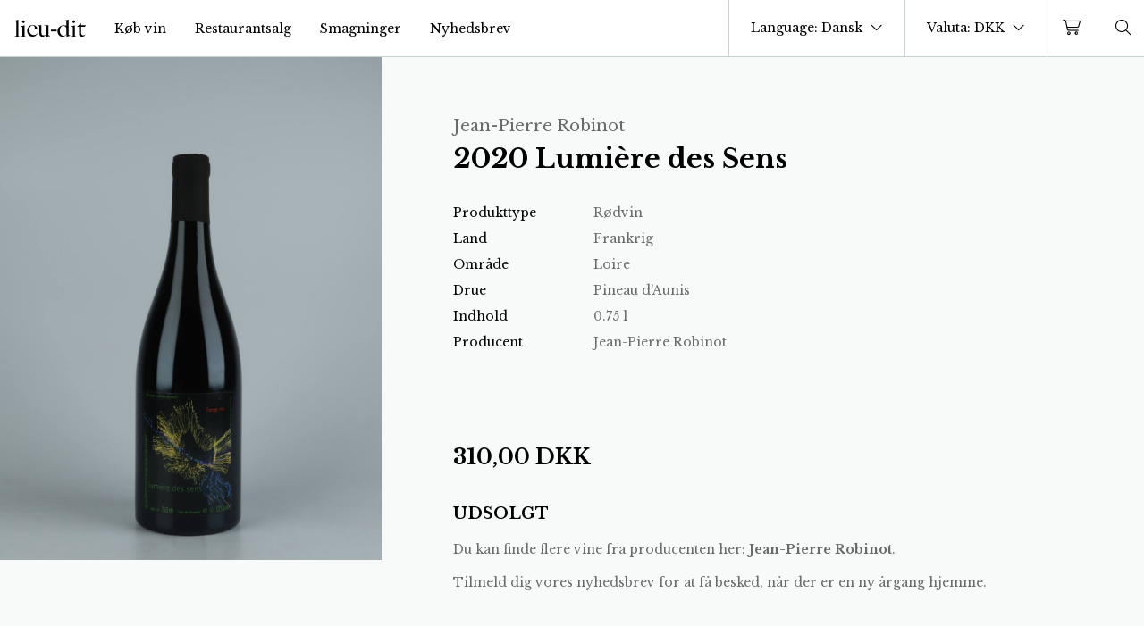

--- FILE ---
content_type: text/html; charset=UTF-8
request_url: https://lieu-dit.dk/da/shop/2020-lumiere-des-sens-jean-pierre-robinot-750-ml/
body_size: 21103
content:

<!DOCTYPE html>

<html class="no-js font-serif" lang="da-DK">

<head>

	<meta charset="UTF-8">
	<meta name="viewport" content="width=device-width, minimum-scale=1.0, maximum-scale=1.0, user-scalable=no" />
	<script id="CookieConsent" src="https://policy.app.cookieinformation.com/uc.js"
    data-culture="DA" data-gcm-version="2.0" type="text/javascript"></script>
	<meta name='robots' content='index, follow, max-image-preview:large, max-snippet:-1, max-video-preview:-1' />
<link rel='preconnect' href='https://kit-pro.fontawesome.com' crossorigin>

	<!-- This site is optimized with the Yoast SEO plugin v26.5 - https://yoast.com/wordpress/plugins/seo/ -->
	<title>2020 Lumière des Sens, Jean-Pierre Robinot</title>
	<meta name="description" content="Køb 2020 Lumière des Sens fra Jean-Pierre Robinot for 310,00 DKK &#183; Lieu-dit vinimport" />
	<link rel="canonical" href="https://lieu-dit.dk/da/shop/2020-lumiere-des-sens-jean-pierre-robinot-750-ml/" />
	<meta property="og:locale" content="da_DK" />
	<meta property="og:type" content="article" />
	<meta property="og:title" content="2020 Lumière des Sens, Jean-Pierre Robinot" />
	<meta property="og:description" content="Køb 2020 Lumière des Sens fra Jean-Pierre Robinot for 310,00 DKK &#183; Lieu-dit vinimport" />
	<meta property="og:url" content="https://lieu-dit.dk/da/shop/2020-lumiere-des-sens-jean-pierre-robinot-750-ml/" />
	<meta property="og:site_name" content="Lieu-Dit" />
	<meta property="article:publisher" content="https://www.facebook.com/lieuditivinmport" />
	<meta property="article:modified_time" content="2023-11-06T09:43:34+00:00" />
	<meta name="twitter:card" content="summary_large_image" />
	<script type="application/ld+json" class="yoast-schema-graph">{"@context":"https://schema.org","@graph":[{"@type":"WebPage","@id":"https://lieu-dit.dk/da/shop/2020-lumiere-des-sens-jean-pierre-robinot-750-ml/","url":"https://lieu-dit.dk/da/shop/2020-lumiere-des-sens-jean-pierre-robinot-750-ml/","name":"2020 Lumière des Sens, Jean-Pierre Robinot","isPartOf":{"@id":"https://lieu-dit.dk/da/#website"},"datePublished":"2022-07-06T11:32:08+00:00","dateModified":"2023-11-06T09:43:34+00:00","description":"Køb 2020 Lumière des Sens fra Jean-Pierre Robinot for 310,00 DKK &#183; Lieu-dit vinimport","breadcrumb":{"@id":"https://lieu-dit.dk/da/shop/2020-lumiere-des-sens-jean-pierre-robinot-750-ml/#breadcrumb"},"inLanguage":"da-DK","potentialAction":[{"@type":"ReadAction","target":["https://lieu-dit.dk/da/shop/2020-lumiere-des-sens-jean-pierre-robinot-750-ml/"]}]},{"@type":"BreadcrumbList","@id":"https://lieu-dit.dk/da/shop/2020-lumiere-des-sens-jean-pierre-robinot-750-ml/#breadcrumb","itemListElement":[{"@type":"ListItem","position":1,"name":"Hjem","item":"https://lieu-dit.dk/da/"},{"@type":"ListItem","position":2,"name":"Shop","item":"https://lieu-dit.dk/da/"},{"@type":"ListItem","position":3,"name":"2020 Lumière des Sens"}]},{"@type":"WebSite","@id":"https://lieu-dit.dk/da/#website","url":"https://lieu-dit.dk/da/","name":"Lieu-Dit","description":"","publisher":{"@id":"https://lieu-dit.dk/da/#organization"},"potentialAction":[{"@type":"SearchAction","target":{"@type":"EntryPoint","urlTemplate":"https://lieu-dit.dk/da/?s={search_term_string}"},"query-input":{"@type":"PropertyValueSpecification","valueRequired":true,"valueName":"search_term_string"}}],"inLanguage":"da-DK"},{"@type":"Organization","@id":"https://lieu-dit.dk/da/#organization","name":"Lieu-dit","url":"https://lieu-dit.dk/da/","logo":{"@type":"ImageObject","inLanguage":"da-DK","@id":"https://lieu-dit.dk/da/#/schema/logo/image/","url":"","contentUrl":"","caption":"Lieu-dit"},"image":{"@id":"https://lieu-dit.dk/da/#/schema/logo/image/"},"sameAs":["https://www.facebook.com/lieuditivinmport","https://www.instagram.com/lieu.dit/"]}]}</script>
	<!-- / Yoast SEO plugin. -->


<link rel='dns-prefetch' href='//capi-automation.s3.us-east-2.amazonaws.com' />
<link rel='dns-prefetch' href='//kit.fontawesome.com' />
<link rel='dns-prefetch' href='//cdn.jsdelivr.net' />
<link rel='dns-prefetch' href='//fonts.googleapis.com' />
<style id='wp-img-auto-sizes-contain-inline-css' type='text/css'>
img:is([sizes=auto i],[sizes^="auto," i]){contain-intrinsic-size:3000px 1500px}
/*# sourceURL=wp-img-auto-sizes-contain-inline-css */
</style>
<link rel='stylesheet' id='shipmondo-service-point-selector-block-style-css' href='https://lieu-dit.dk/wp-content/plugins/pakkelabels-for-woocommerce/public/build/blocks/service-point-selector/style-view.css?ver=4ffe73d575440c93dfc0' type='text/css' media='all' />
<link rel='stylesheet' id='woo_conditional_shipping_css-css' href='https://lieu-dit.dk/wp-content/plugins/burd-delivery-shipping//admin/css/woo-conditional-shipping.css?ver=6.9' type='text/css' media='all' />
<link rel='stylesheet' id='wp-block-library-css' href='https://lieu-dit.dk/wp-includes/css/dist/block-library/style.min.css?ver=6.9' type='text/css' media='all' />
<style id='global-styles-inline-css' type='text/css'>
:root{--wp--preset--aspect-ratio--square: 1;--wp--preset--aspect-ratio--4-3: 4/3;--wp--preset--aspect-ratio--3-4: 3/4;--wp--preset--aspect-ratio--3-2: 3/2;--wp--preset--aspect-ratio--2-3: 2/3;--wp--preset--aspect-ratio--16-9: 16/9;--wp--preset--aspect-ratio--9-16: 9/16;--wp--preset--color--black: #000000;--wp--preset--color--cyan-bluish-gray: #abb8c3;--wp--preset--color--white: #ffffff;--wp--preset--color--pale-pink: #f78da7;--wp--preset--color--vivid-red: #cf2e2e;--wp--preset--color--luminous-vivid-orange: #ff6900;--wp--preset--color--luminous-vivid-amber: #fcb900;--wp--preset--color--light-green-cyan: #7bdcb5;--wp--preset--color--vivid-green-cyan: #00d084;--wp--preset--color--pale-cyan-blue: #8ed1fc;--wp--preset--color--vivid-cyan-blue: #0693e3;--wp--preset--color--vivid-purple: #9b51e0;--wp--preset--gradient--vivid-cyan-blue-to-vivid-purple: linear-gradient(135deg,rgb(6,147,227) 0%,rgb(155,81,224) 100%);--wp--preset--gradient--light-green-cyan-to-vivid-green-cyan: linear-gradient(135deg,rgb(122,220,180) 0%,rgb(0,208,130) 100%);--wp--preset--gradient--luminous-vivid-amber-to-luminous-vivid-orange: linear-gradient(135deg,rgb(252,185,0) 0%,rgb(255,105,0) 100%);--wp--preset--gradient--luminous-vivid-orange-to-vivid-red: linear-gradient(135deg,rgb(255,105,0) 0%,rgb(207,46,46) 100%);--wp--preset--gradient--very-light-gray-to-cyan-bluish-gray: linear-gradient(135deg,rgb(238,238,238) 0%,rgb(169,184,195) 100%);--wp--preset--gradient--cool-to-warm-spectrum: linear-gradient(135deg,rgb(74,234,220) 0%,rgb(151,120,209) 20%,rgb(207,42,186) 40%,rgb(238,44,130) 60%,rgb(251,105,98) 80%,rgb(254,248,76) 100%);--wp--preset--gradient--blush-light-purple: linear-gradient(135deg,rgb(255,206,236) 0%,rgb(152,150,240) 100%);--wp--preset--gradient--blush-bordeaux: linear-gradient(135deg,rgb(254,205,165) 0%,rgb(254,45,45) 50%,rgb(107,0,62) 100%);--wp--preset--gradient--luminous-dusk: linear-gradient(135deg,rgb(255,203,112) 0%,rgb(199,81,192) 50%,rgb(65,88,208) 100%);--wp--preset--gradient--pale-ocean: linear-gradient(135deg,rgb(255,245,203) 0%,rgb(182,227,212) 50%,rgb(51,167,181) 100%);--wp--preset--gradient--electric-grass: linear-gradient(135deg,rgb(202,248,128) 0%,rgb(113,206,126) 100%);--wp--preset--gradient--midnight: linear-gradient(135deg,rgb(2,3,129) 0%,rgb(40,116,252) 100%);--wp--preset--font-size--small: 13px;--wp--preset--font-size--medium: 20px;--wp--preset--font-size--large: 36px;--wp--preset--font-size--x-large: 42px;--wp--preset--spacing--20: 0.44rem;--wp--preset--spacing--30: 0.67rem;--wp--preset--spacing--40: 1rem;--wp--preset--spacing--50: 1.5rem;--wp--preset--spacing--60: 2.25rem;--wp--preset--spacing--70: 3.38rem;--wp--preset--spacing--80: 5.06rem;--wp--preset--shadow--natural: 6px 6px 9px rgba(0, 0, 0, 0.2);--wp--preset--shadow--deep: 12px 12px 50px rgba(0, 0, 0, 0.4);--wp--preset--shadow--sharp: 6px 6px 0px rgba(0, 0, 0, 0.2);--wp--preset--shadow--outlined: 6px 6px 0px -3px rgb(255, 255, 255), 6px 6px rgb(0, 0, 0);--wp--preset--shadow--crisp: 6px 6px 0px rgb(0, 0, 0);}:root { --wp--style--global--content-size: 840px;--wp--style--global--wide-size: 1100px; }:where(body) { margin: 0; }.wp-site-blocks > .alignleft { float: left; margin-right: 2em; }.wp-site-blocks > .alignright { float: right; margin-left: 2em; }.wp-site-blocks > .aligncenter { justify-content: center; margin-left: auto; margin-right: auto; }:where(.is-layout-flex){gap: 0.5em;}:where(.is-layout-grid){gap: 0.5em;}.is-layout-flow > .alignleft{float: left;margin-inline-start: 0;margin-inline-end: 2em;}.is-layout-flow > .alignright{float: right;margin-inline-start: 2em;margin-inline-end: 0;}.is-layout-flow > .aligncenter{margin-left: auto !important;margin-right: auto !important;}.is-layout-constrained > .alignleft{float: left;margin-inline-start: 0;margin-inline-end: 2em;}.is-layout-constrained > .alignright{float: right;margin-inline-start: 2em;margin-inline-end: 0;}.is-layout-constrained > .aligncenter{margin-left: auto !important;margin-right: auto !important;}.is-layout-constrained > :where(:not(.alignleft):not(.alignright):not(.alignfull)){max-width: var(--wp--style--global--content-size);margin-left: auto !important;margin-right: auto !important;}.is-layout-constrained > .alignwide{max-width: var(--wp--style--global--wide-size);}body .is-layout-flex{display: flex;}.is-layout-flex{flex-wrap: wrap;align-items: center;}.is-layout-flex > :is(*, div){margin: 0;}body .is-layout-grid{display: grid;}.is-layout-grid > :is(*, div){margin: 0;}body{padding-top: 0px;padding-right: 0px;padding-bottom: 0px;padding-left: 0px;}a:where(:not(.wp-element-button)){text-decoration: underline;}:root :where(.wp-element-button, .wp-block-button__link){background-color: #32373c;border-width: 0;color: #fff;font-family: inherit;font-size: inherit;font-style: inherit;font-weight: inherit;letter-spacing: inherit;line-height: inherit;padding-top: calc(0.667em + 2px);padding-right: calc(1.333em + 2px);padding-bottom: calc(0.667em + 2px);padding-left: calc(1.333em + 2px);text-decoration: none;text-transform: inherit;}.has-black-color{color: var(--wp--preset--color--black) !important;}.has-cyan-bluish-gray-color{color: var(--wp--preset--color--cyan-bluish-gray) !important;}.has-white-color{color: var(--wp--preset--color--white) !important;}.has-pale-pink-color{color: var(--wp--preset--color--pale-pink) !important;}.has-vivid-red-color{color: var(--wp--preset--color--vivid-red) !important;}.has-luminous-vivid-orange-color{color: var(--wp--preset--color--luminous-vivid-orange) !important;}.has-luminous-vivid-amber-color{color: var(--wp--preset--color--luminous-vivid-amber) !important;}.has-light-green-cyan-color{color: var(--wp--preset--color--light-green-cyan) !important;}.has-vivid-green-cyan-color{color: var(--wp--preset--color--vivid-green-cyan) !important;}.has-pale-cyan-blue-color{color: var(--wp--preset--color--pale-cyan-blue) !important;}.has-vivid-cyan-blue-color{color: var(--wp--preset--color--vivid-cyan-blue) !important;}.has-vivid-purple-color{color: var(--wp--preset--color--vivid-purple) !important;}.has-black-background-color{background-color: var(--wp--preset--color--black) !important;}.has-cyan-bluish-gray-background-color{background-color: var(--wp--preset--color--cyan-bluish-gray) !important;}.has-white-background-color{background-color: var(--wp--preset--color--white) !important;}.has-pale-pink-background-color{background-color: var(--wp--preset--color--pale-pink) !important;}.has-vivid-red-background-color{background-color: var(--wp--preset--color--vivid-red) !important;}.has-luminous-vivid-orange-background-color{background-color: var(--wp--preset--color--luminous-vivid-orange) !important;}.has-luminous-vivid-amber-background-color{background-color: var(--wp--preset--color--luminous-vivid-amber) !important;}.has-light-green-cyan-background-color{background-color: var(--wp--preset--color--light-green-cyan) !important;}.has-vivid-green-cyan-background-color{background-color: var(--wp--preset--color--vivid-green-cyan) !important;}.has-pale-cyan-blue-background-color{background-color: var(--wp--preset--color--pale-cyan-blue) !important;}.has-vivid-cyan-blue-background-color{background-color: var(--wp--preset--color--vivid-cyan-blue) !important;}.has-vivid-purple-background-color{background-color: var(--wp--preset--color--vivid-purple) !important;}.has-black-border-color{border-color: var(--wp--preset--color--black) !important;}.has-cyan-bluish-gray-border-color{border-color: var(--wp--preset--color--cyan-bluish-gray) !important;}.has-white-border-color{border-color: var(--wp--preset--color--white) !important;}.has-pale-pink-border-color{border-color: var(--wp--preset--color--pale-pink) !important;}.has-vivid-red-border-color{border-color: var(--wp--preset--color--vivid-red) !important;}.has-luminous-vivid-orange-border-color{border-color: var(--wp--preset--color--luminous-vivid-orange) !important;}.has-luminous-vivid-amber-border-color{border-color: var(--wp--preset--color--luminous-vivid-amber) !important;}.has-light-green-cyan-border-color{border-color: var(--wp--preset--color--light-green-cyan) !important;}.has-vivid-green-cyan-border-color{border-color: var(--wp--preset--color--vivid-green-cyan) !important;}.has-pale-cyan-blue-border-color{border-color: var(--wp--preset--color--pale-cyan-blue) !important;}.has-vivid-cyan-blue-border-color{border-color: var(--wp--preset--color--vivid-cyan-blue) !important;}.has-vivid-purple-border-color{border-color: var(--wp--preset--color--vivid-purple) !important;}.has-vivid-cyan-blue-to-vivid-purple-gradient-background{background: var(--wp--preset--gradient--vivid-cyan-blue-to-vivid-purple) !important;}.has-light-green-cyan-to-vivid-green-cyan-gradient-background{background: var(--wp--preset--gradient--light-green-cyan-to-vivid-green-cyan) !important;}.has-luminous-vivid-amber-to-luminous-vivid-orange-gradient-background{background: var(--wp--preset--gradient--luminous-vivid-amber-to-luminous-vivid-orange) !important;}.has-luminous-vivid-orange-to-vivid-red-gradient-background{background: var(--wp--preset--gradient--luminous-vivid-orange-to-vivid-red) !important;}.has-very-light-gray-to-cyan-bluish-gray-gradient-background{background: var(--wp--preset--gradient--very-light-gray-to-cyan-bluish-gray) !important;}.has-cool-to-warm-spectrum-gradient-background{background: var(--wp--preset--gradient--cool-to-warm-spectrum) !important;}.has-blush-light-purple-gradient-background{background: var(--wp--preset--gradient--blush-light-purple) !important;}.has-blush-bordeaux-gradient-background{background: var(--wp--preset--gradient--blush-bordeaux) !important;}.has-luminous-dusk-gradient-background{background: var(--wp--preset--gradient--luminous-dusk) !important;}.has-pale-ocean-gradient-background{background: var(--wp--preset--gradient--pale-ocean) !important;}.has-electric-grass-gradient-background{background: var(--wp--preset--gradient--electric-grass) !important;}.has-midnight-gradient-background{background: var(--wp--preset--gradient--midnight) !important;}.has-small-font-size{font-size: var(--wp--preset--font-size--small) !important;}.has-medium-font-size{font-size: var(--wp--preset--font-size--medium) !important;}.has-large-font-size{font-size: var(--wp--preset--font-size--large) !important;}.has-x-large-font-size{font-size: var(--wp--preset--font-size--x-large) !important;}
/*# sourceURL=global-styles-inline-css */
</style>

<link rel='stylesheet' id='wc-aelia-cs-frontend-css' href='https://lieu-dit.dk/wp-content/plugins/woocommerce-aelia-currencyswitcher/src/design/css/frontend.css?ver=5.2.15.251024' type='text/css' media='all' />
<style id='woocommerce-inline-inline-css' type='text/css'>
.woocommerce form .form-row .required { visibility: visible; }
/*# sourceURL=woocommerce-inline-inline-css */
</style>
<link rel='stylesheet' id='brands-styles-css' href='https://lieu-dit.dk/wp-content/plugins/woocommerce/assets/css/brands.css?ver=10.3.7' type='text/css' media='all' />
<link rel='stylesheet' id='burd-checkout-css-css' href='https://lieu-dit.dk/wp-content/plugins/burd-delivery-shipping//assets/css/checkout.css?ver=6.9' type='text/css' media='' />
<link rel='stylesheet' id='ld-font-css' href='https://fonts.googleapis.com/css2?family=Libre+Baskerville:ital,wght@0,400;0,700;1,400&#038;display=swap' type='text/css' media='all' />
<link rel='stylesheet' id='ld-tempstyle-css' href='https://lieu-dit.dk/wp-content/themes/lieuditv2021/style.css?ver=1738240881' type='text/css' media='all' />
<link rel='stylesheet' id='ld-style-css' href='https://lieu-dit.dk/wp-content/themes/lieuditv2021/assets/main.css?ver=1746207988' type='text/css' media='all' />
<script type="text/javascript" src="https://lieu-dit.dk/wp-includes/js/jquery/jquery.min.js?ver=3.7.1" id="jquery-core-js"></script>
<script type="text/javascript" id="wpml-cookie-js-extra">
/* <![CDATA[ */
var wpml_cookies = {"wp-wpml_current_language":{"value":"da","expires":1,"path":"/"}};
var wpml_cookies = {"wp-wpml_current_language":{"value":"da","expires":1,"path":"/"}};
//# sourceURL=wpml-cookie-js-extra
/* ]]> */
</script>
<script type="text/javascript" src="https://lieu-dit.dk/wp-content/plugins/sitepress-multilingual-cms/res/js/cookies/language-cookie.js?ver=486900" id="wpml-cookie-js" defer="defer" data-wp-strategy="defer"></script>
<script type="text/javascript" defer data-domain='lieu-dit.dk' data-api='https://lieu-dit.dk/wp-json/938925/v1/9881/2f2e29af' data-cfasync='false' src="https://lieu-dit.dk/wp-content/uploads/81731dc165/ed4ddee7.js?ver=1769833354" id="plausible-analytics-js"></script>
<script type="text/javascript" id="plausible-analytics-js-after">
/* <![CDATA[ */
window.plausible = window.plausible || function() { (window.plausible.q = window.plausible.q || []).push(arguments) }
//# sourceURL=plausible-analytics-js-after
/* ]]> */
</script>
<script type="text/javascript" id="plausible-form-submit-integration-js-extra">
/* <![CDATA[ */
var plausible_analytics_i18n = {"form_completions":"WP Form Completions"};
//# sourceURL=plausible-form-submit-integration-js-extra
/* ]]> */
</script>
<script type="text/javascript" src="https://lieu-dit.dk/wp-content/plugins/plausible-analytics/assets/dist/js/plausible-form-submit-integration.js?ver=1765303535" id="plausible-form-submit-integration-js"></script>
<script type="text/javascript" src="https://lieu-dit.dk/wp-content/plugins/woocommerce/assets/js/jquery-blockui/jquery.blockUI.min.js?ver=2.7.0-wc.10.3.7" id="wc-jquery-blockui-js" defer="defer" data-wp-strategy="defer"></script>
<script type="text/javascript" id="wc-add-to-cart-js-extra">
/* <![CDATA[ */
var wc_add_to_cart_params = {"ajax_url":"/wp-admin/admin-ajax.php","wc_ajax_url":"/da/?wc-ajax=%%endpoint%%","i18n_view_cart":"Se kurv","cart_url":"https://lieu-dit.dk/da/kurv/","is_cart":"","cart_redirect_after_add":"no"};
//# sourceURL=wc-add-to-cart-js-extra
/* ]]> */
</script>
<script type="text/javascript" src="https://lieu-dit.dk/wp-content/plugins/woocommerce/assets/js/frontend/add-to-cart.min.js?ver=10.3.7" id="wc-add-to-cart-js" defer="defer" data-wp-strategy="defer"></script>
<script type="text/javascript" id="wc-single-product-js-extra">
/* <![CDATA[ */
var wc_single_product_params = {"i18n_required_rating_text":"V\u00e6lg venligst en bed\u00f8mmelse","i18n_rating_options":["1 ud af 5 stjerner","2 ud af 5 stjerner","3 ud af 5 stjerner","4 ud af 5 stjerner","5 ud af 5 stjerner"],"i18n_product_gallery_trigger_text":"Se billedgalleri i fuld sk\u00e6rm","review_rating_required":"yes","flexslider":{"rtl":false,"animation":"slide","smoothHeight":true,"directionNav":false,"controlNav":"thumbnails","slideshow":false,"animationSpeed":500,"animationLoop":false,"allowOneSlide":false},"zoom_enabled":"","zoom_options":[],"photoswipe_enabled":"","photoswipe_options":{"shareEl":false,"closeOnScroll":false,"history":false,"hideAnimationDuration":0,"showAnimationDuration":0},"flexslider_enabled":""};
//# sourceURL=wc-single-product-js-extra
/* ]]> */
</script>
<script type="text/javascript" src="https://lieu-dit.dk/wp-content/plugins/woocommerce/assets/js/frontend/single-product.min.js?ver=10.3.7" id="wc-single-product-js" defer="defer" data-wp-strategy="defer"></script>
<script type="text/javascript" src="https://lieu-dit.dk/wp-content/plugins/woocommerce/assets/js/js-cookie/js.cookie.min.js?ver=2.1.4-wc.10.3.7" id="wc-js-cookie-js" defer="defer" data-wp-strategy="defer"></script>
<script type="text/javascript" id="woocommerce-js-extra">
/* <![CDATA[ */
var woocommerce_params = {"ajax_url":"/wp-admin/admin-ajax.php","wc_ajax_url":"/da/?wc-ajax=%%endpoint%%","i18n_password_show":"Vis adgangskode","i18n_password_hide":"Skjul adgangskode"};
//# sourceURL=woocommerce-js-extra
/* ]]> */
</script>
<script type="text/javascript" src="https://lieu-dit.dk/wp-content/plugins/woocommerce/assets/js/frontend/woocommerce.min.js?ver=10.3.7" id="woocommerce-js" defer="defer" data-wp-strategy="defer"></script>
<script type="text/javascript" src="https://kit.fontawesome.com/144a8a57da.js" id="ld-fa-js"></script>
<script type="text/javascript" src="https://cdn.jsdelivr.net/npm/vue@2" id="ld-vue-js"></script>
<meta name="generator" content="WPML ver:4.8.6 stt:12,1;" />
    <script type="text/javascript">
        var pc_newsletter = {
            ajax_url: 'https://lieu-dit.dk/wp-admin/admin-ajax.php',
            ajax_nonce: '5e9ab07c65'
        }
    </script>

	<noscript><style>.woocommerce-product-gallery{ opacity: 1 !important; }</style></noscript>
				<script  type="text/javascript">
				!function(f,b,e,v,n,t,s){if(f.fbq)return;n=f.fbq=function(){n.callMethod?
					n.callMethod.apply(n,arguments):n.queue.push(arguments)};if(!f._fbq)f._fbq=n;
					n.push=n;n.loaded=!0;n.version='2.0';n.queue=[];t=b.createElement(e);t.async=!0;
					t.src=v;s=b.getElementsByTagName(e)[0];s.parentNode.insertBefore(t,s)}(window,
					document,'script','https://connect.facebook.net/en_US/fbevents.js');
			</script>
			<!-- WooCommerce Facebook Integration Begin -->
			<script  type="text/javascript">

				fbq('init', '468873187619348', {}, {
    "agent": "woocommerce_2-10.3.7-3.5.15"
});

				document.addEventListener( 'DOMContentLoaded', function() {
					// Insert placeholder for events injected when a product is added to the cart through AJAX.
					document.body.insertAdjacentHTML( 'beforeend', '<div class=\"wc-facebook-pixel-event-placeholder\"></div>' );
				}, false );

			</script>
			<!-- WooCommerce Facebook Integration End -->
			<script>function perfmatters_check_cart_fragments(){if(null!==document.getElementById("perfmatters-cart-fragments"))return!1;if(document.cookie.match("(^|;) ?woocommerce_cart_hash=([^;]*)(;|$)")){var e=document.createElement("script");e.id="perfmatters-cart-fragments",e.src="https://lieu-dit.dk/wp-content/plugins/woocommerce/assets/js/frontend/cart-fragments.min.js",e.async=!0,document.head.appendChild(e)}}perfmatters_check_cart_fragments(),document.addEventListener("click",function(){setTimeout(perfmatters_check_cart_fragments,1e3)});</script><link rel="icon" href="https://lieu-dit.dk/wp-content/uploads/2020/05/cropped-lieudit_favicon-32x32.png" sizes="32x32" />
<link rel="icon" href="https://lieu-dit.dk/wp-content/uploads/2020/05/cropped-lieudit_favicon-192x192.png" sizes="192x192" />
<link rel="apple-touch-icon" href="https://lieu-dit.dk/wp-content/uploads/2020/05/cropped-lieudit_favicon-180x180.png" />
<meta name="msapplication-TileImage" content="https://lieu-dit.dk/wp-content/uploads/2020/05/cropped-lieudit_favicon-270x270.png" />

<link rel='stylesheet' id='wc-blocks-style-css' href='https://lieu-dit.dk/wp-content/plugins/woocommerce/assets/client/blocks/wc-blocks.css?ver=wc-10.3.7' type='text/css' media='all' />
</head>

<body class="wp-singular product-template-default single single-product postid-3172496 wp-theme-lieuditv2021 text-sm pt-16 v-cloak theme-lieuditv2021 woocommerce woocommerce-page woocommerce-no-js">
			<header id="mainnav" class=" fixed top-0 inset-x-0 z-40 max-h-full" :class="{'h-full': showSubNav}" v-cloak>
		<div class="group z-40 relative" @mouseover="hover = true" @mouseleave="hover = false" :class="{'h-full': showSubNav}">
		<div :class="[isScroll || showSubNav || showNav ? 'mainmenu-scroll' : 'mainmenu-top']" class="mainmenu items-stretch h-16">
			<div class="mx-4 whitespace-no-wrap w-20 flex-none ">
				<a href="https://lieu-dit.dk/da/" title="Lieu-Dit" class="block w-full">
					<img v-cloak v-if="isScroll || showSubNav || showNav || hover" class="block w-full" alt="lieu-dit logo black" width="80" height="20" src="https://lieu-dit.dk/wp-content/themes/lieuditv2021/assets/logo_black.svg" />
					<img v-else class="block w-full" alt="lieu-dit logo white" width="80" height="20" src="https://lieu-dit.dk/wp-content/themes/lieuditv2021/assets/logo_white.svg" />
				</a>
			</div>
			<div :class="[showNav ? 'block' : 'hidden']" class="fixed xl:flex top-16 bg-1green h-12 inset-x-0 flex items-center justify-center z-10 lg:right-0 lg:left-auto px-4 text-light lg:transform lg:-translate-y-full lg:-z-10 transition-all delay-200 ease-in-out opacity-0 group-hover:translate-y-0 group-hover:opacity-100">Gratis levering i Danmark fra 1000 DKK</div>
			<div class="text-left xl:text-center xl:bg-transparent xl:text-left flex xl:flex flex-col xl:flex-row lg:relative fixed inset-x-0 lg:top-0 top-44 bottom-0 overflow-auto lg:overflow-visible xl:mt-0 xl:bottom-auto py-10 bg-4light xl:py-0" :class="{'hidden': !showNav}">
				<nav class="xl:h-full block items-stretch xl:flex text-xl xl:text-base">
					<ul class="block xl:flex -mb-px text-sm">
													<li class="text-gray lg:text-inherit p-4 py-2 lg:py-4 block lg:flex items-center text-lg lg:text-sm border-current "><a href="/shop" class="">Køb vin</a></li>
													<li class="text-gray lg:text-inherit p-4 py-2 lg:py-4 block lg:flex items-center text-lg lg:text-sm border-current "><a href="https://lieu-dit.dk/da/restaurantsalg/" class="">Restaurantsalg</a></li>
													<li class="text-gray lg:text-inherit p-4 py-2 lg:py-4 block lg:flex items-center text-lg lg:text-sm border-current "><a href="https://lieu-dit.dk/da/smagninger/" class="">Smagninger</a></li>
													<li class="text-gray lg:text-inherit p-4 py-2 lg:py-4 block lg:flex items-center text-lg lg:text-sm border-current "><a href="#" class="newletter-open-link">Nyhedsbrev</a></li>
											</ul>
				</nav>
				<nav class="xl:h-12 xl:bg-2green items-stretch xl:flex text-xl xl:text-base lg:fixed lg:top-16 inset-x-0 lg:transform lg:-translate-y-full lg:-z-20 transition-all delay-200 ease-in-out opacity-0 group-hover:translate-y-0 group-hover:opacity-100">
					<ul class="block xl:flex -mb-px text-sm">
												<li class="relative text-gray lg:text-light p-4 py-2 lg:py-4 block lg:flex items-center text-lg lg:text-sm relative border-current" :class="[showSubNav === 'produkttype' ? 'before:block before:bg-white before:w-1/2 before:h-1 before:absolute before:bottom-0 before:left-1/2 before:transform before:-translate-x-1/2' : '']"><a @click.prevent="toggleSubNav('produkttype', 'Produkttype')" href="#">Produkttype</a></li>
						<li class="relative text-gray lg:text-light p-4 py-2 lg:py-4 block lg:flex items-center text-lg lg:text-sm relative border-current" :class="[showSubNav === 'producent' ? 'before:block before:bg-white before:w-1/2 before:h-1 before:absolute before:bottom-0 before:left-1/2 before:transform before:-translate-x-1/2' : '']"><a @click.prevent="toggleSubNav('producent', 'Producent')" href="#">Producent</a></li>
						<li class="relative text-gray lg:text-light p-4 py-2 lg:py-4 block lg:flex items-center text-lg lg:text-sm relative border-current" :class="[showSubNav === 'omraade' ? 'before:block before:bg-white before:w-1/2 before:h-1 before:absolute before:bottom-0 before:left-1/2 before:transform before:-translate-x-1/2' : '']"><a @click.prevent="toggleSubNav('omraade', 'Land')" href="#">Land
</a></li>
						<li class="relative text-gray lg:text-light p-4 py-2 lg:py-4 block lg:flex items-center text-lg lg:text-sm relative border-current" :class="[showSubNav === 'drue' ? 'before:block before:bg-white before:w-1/2 before:h-1 before:absolute before:bottom-0 before:left-1/2 before:transform before:-translate-x-1/2' : '']"><a @click.prevent="toggleSubNav('drue', 'Drue')" href="#">Drue</a></li>
						<li class="relative text-gray lg:text-light p-4 py-2 lg:py-4 block lg:flex items-center text-lg lg:text-sm relative"><a href="https://lieu-dit.dk/da/vare-kategori/smagekasser/">Smagekasser</a></li>
					</ul>
				</nav>
							</div>
			<div class="ml-auto xl:block border-l border-light h-full"></div>
			<!-- <div class="flex h-full items-center pr-4 xl:border-l border-light whitespace-no-wrap"> -->
						<div class="xl:flex xl:relative xl:top-0 xl:bg-transparent xl:w-auto border-b border-r border-light fixed top-28 left-0 w-1/2 h-16 bg-2light flex items-center" :class="{'hidden': !showNav}">
				<language-switcher></language-switcher>
			</div>
			<div class="xl:flex xl:relative xl:top-0 xl:bg-transparent xl:w-auto border-b border-r border-light fixed top-28 right-0 w-1/2 h-16 bg-2light flex items-center" :class="{'hidden': !showNav}">
				<currency-switcher></currency-switcher>
			</div>
			
			
			<minicart></minicart>
			<a href="#" class="px-3" @click.prevent="toggleSubNav('search', 'Søg')" title="Search for products" :class="[showSubNav === 'search' ? 'text-cta' : '']">
				<span class="fal fa-search fa-fw fa-lg"></span>
			</a>

			<a href="#" class="px-3 xl:hidden text-lg" title="Open menu" @click.prevent="toggleNav()">
				<span class="fal fa-fw" :class="[showNav ? 'fa-minus' : 'fa-bars']"></span>
			</a>
			<!-- </div> -->


		</div>
		
        <div class="relative z-20 bg-2light xl:mt-12" v-if="showSubNav === 'producent'" v-cloak>
            <nav class="container m-auto my-5 lg:my-20">
                <ul class="px-5 lg:px-0 lg:column-count-4">
                    <li class='py-1 mt-8 mr-4 text-base font-bold first:mt-0'><a href='https://lieu-dit.dk/da/land/australien/' class='hover:text-green-500'>Australien</a></li><li class='py-1 mr-4 text-sm'><a href='https://lieu-dit.dk/da/producent/lucy-margaux/' class='hover:text-green-500'>Lucy Margaux</a></li><li class='py-1 mr-4 text-sm'><a href='https://lieu-dit.dk/da/producent/momento-mori/' class='hover:text-green-500'>Momento Mori</a></li><li class='py-1 mr-4 text-sm'><a href='https://lieu-dit.dk/da/producent/nikau-farm/' class='hover:text-green-500'>Nikau Farm</a></li><li class='py-1 mt-8 mr-4 text-base font-bold first:mt-0'><a href='https://lieu-dit.dk/da/land/danmark/' class='hover:text-green-500'>Danmark</a></li><li class='py-1 mr-4 text-sm'><a href='https://lieu-dit.dk/da/producent/muri/' class='hover:text-green-500'>Muri</a></li><li class='py-1 mt-8 mr-4 text-base font-bold first:mt-0'><a href='https://lieu-dit.dk/da/land/frankrig/' class='hover:text-green-500'>Frankrig</a></li><li class='py-1 mr-4 text-sm'><a href='https://lieu-dit.dk/da/producent/absurde-genie-des-fleurs/' class='hover:text-green-500'>Absurde Génie des Fleurs</a></li><li class='py-1 mr-4 text-sm'><a href='https://lieu-dit.dk/da/producent/ad-vinum/' class='hover:text-green-500'>Ad Vinum</a></li><li class='py-1 mr-4 text-sm'><a href='https://lieu-dit.dk/da/producent/alexandre-jouveaux/' class='hover:text-green-500'>Alexandre Jouveaux</a></li><li class='py-1 mr-4 text-sm'><a href='https://lieu-dit.dk/da/producent/anders-frederik-steen-amp-anne-bruun-blauert/' class='hover:text-green-500'>Anders Frederik Steen &amp; Anne Bruun Blauert</a></li><li class='py-1 mr-4 text-sm'><a href='https://lieu-dit.dk/da/producent/andrea-calek/' class='hover:text-green-500'>Andrea Calek</a></li><li class='py-1 mr-4 text-sm'><a href='https://lieu-dit.dk/da/producent/antoine-lienhardt/' class='hover:text-green-500'>Antoine Lienhardt</a></li><li class='py-1 mr-4 text-sm'><a href='https://lieu-dit.dk/da/producent/antoine-petitprez/' class='hover:text-green-500'>Antoine Petitprez</a></li><li class='py-1 mr-4 text-sm'><a href='https://lieu-dit.dk/da/producent/arnaud-combier/' class='hover:text-green-500'>Arnaud Combier</a></li><li class='py-1 mr-4 text-sm'><a href='https://lieu-dit.dk/da/producent/arnaud-lopez/' class='hover:text-green-500'>Arnaud Lopez</a></li><li class='py-1 mr-4 text-sm'><a href='https://lieu-dit.dk/da/producent/aurelien-lefort/' class='hover:text-green-500'>Aurélien Lefort</a></li><li class='py-1 mr-4 text-sm'><a href='https://lieu-dit.dk/da/producent/avis-de-tempete/' class='hover:text-green-500'>Avis de Tempête</a></li><li class='py-1 mr-4 text-sm'><a href='https://lieu-dit.dk/da/producent/benoit-delorme/' class='hover:text-green-500'>Benoit Delorme</a></li><li class='py-1 mr-4 text-sm'><a href='https://lieu-dit.dk/da/producent/bourgoin-cognac/' class='hover:text-green-500'>Bourgoin Cognac</a></li><li class='py-1 mr-4 text-sm'><a href='https://lieu-dit.dk/da/producent/brice-martin/' class='hover:text-green-500'>Brice Martin</a></li><li class='py-1 mr-4 text-sm'><a href='https://lieu-dit.dk/da/producent/bruno-duchene/' class='hover:text-green-500'>Bruno Duchêne</a></li><li class='py-1 mr-4 text-sm'><a href='https://lieu-dit.dk/da/producent/charles-lachaux/' class='hover:text-green-500'>Charles Lachaux</a></li><li class='py-1 mr-4 text-sm'><a href='https://lieu-dit.dk/da/producent/christophe-mignon/' class='hover:text-green-500'>Christophe Mignon</a></li><li class='py-1 mr-4 text-sm'><a href='https://lieu-dit.dk/da/producent/chateau-yvonne/' class='hover:text-green-500'>Château Yvonne</a></li><li class='py-1 mr-4 text-sm'><a href='https://lieu-dit.dk/da/producent/chateau-le-puy/' class='hover:text-green-500'>Château le Puy</a></li><li class='py-1 mr-4 text-sm'><a href='https://lieu-dit.dk/da/producent/clarisse-de-suremain/' class='hover:text-green-500'>Clarisse de Suremain</a></li><li class='py-1 mr-4 text-sm'><a href='https://lieu-dit.dk/da/producent/claude-courtois/' class='hover:text-green-500'>Claude Courtois</a></li><li class='py-1 mr-4 text-sm'><a href='https://lieu-dit.dk/da/producent/clos-bateau/' class='hover:text-green-500'>Clos Bateau</a></li><li class='py-1 mr-4 text-sm'><a href='https://lieu-dit.dk/da/producent/clos-fantine/' class='hover:text-green-500'>Clos Fantine</a></li><li class='py-1 mr-4 text-sm'><a href='https://lieu-dit.dk/da/producent/clement-perseval/' class='hover:text-green-500'>Clément Perseval</a></li><li class='py-1 mr-4 text-sm'><a href='https://lieu-dit.dk/da/producent/clement-poirel/' class='hover:text-green-500'>Clément Poirel</a></li><li class='py-1 mr-4 text-sm'><a href='https://lieu-dit.dk/da/producent/complementerre/' class='hover:text-green-500'>Complémen'terre</a></li><li class='py-1 mr-4 text-sm'><a href='https://lieu-dit.dk/da/producent/cyril-zangs/' class='hover:text-green-500'>Cyril Zangs</a></li><li class='py-1 mr-4 text-sm'><a href='https://lieu-dit.dk/da/producent/celine-amp-laurent-tripoz/' class='hover:text-green-500'>Céline &amp; Laurent Tripoz</a></li><li class='py-1 mr-4 text-sm'><a href='https://lieu-dit.dk/da/producent/damien-bureau/' class='hover:text-green-500'>Damien Bureau</a></li><li class='py-1 mr-4 text-sm'><a href='https://lieu-dit.dk/da/producent/daniel-sage/' class='hover:text-green-500'>Daniel Sage</a></li><li class='py-1 mr-4 text-sm'><a href='https://lieu-dit.dk/da/producent/domaine-bernard-bonin/' class='hover:text-green-500'>Domaine Bernard-Bonin</a></li><li class='py-1 mr-4 text-sm'><a href='https://lieu-dit.dk/da/producent/domaine-bobinet/' class='hover:text-green-500'>Domaine Bobinet</a></li><li class='py-1 mr-4 text-sm'><a href='https://lieu-dit.dk/da/producent/domaine-bruno-dangin/' class='hover:text-green-500'>Domaine Bruno Dangin</a></li><li class='py-1 mr-4 text-sm'><a href='https://lieu-dit.dk/da/producent/domaine-christian-binner/' class='hover:text-green-500'>Domaine Christian Binner</a></li><li class='py-1 mr-4 text-sm'><a href='https://lieu-dit.dk/da/producent/domaine-cotze/' class='hover:text-green-500'>Domaine Cotzé</a></li><li class='py-1 mr-4 text-sm'><a href='https://lieu-dit.dk/da/producent/domaine-didon/' class='hover:text-green-500'>Domaine Didon</a></li><li class='py-1 mr-4 text-sm'><a href='https://lieu-dit.dk/da/producent/domaine-goepp/' class='hover:text-green-500'>Domaine Goepp</a></li><li class='py-1 mr-4 text-sm'><a href='https://lieu-dit.dk/da/producent/domaine-lapilli/' class='hover:text-green-500'>Domaine Lapilli</a></li><li class='py-1 mr-4 text-sm'><a href='https://lieu-dit.dk/da/producent/domaine-montanet-thoden/' class='hover:text-green-500'>Domaine Montanet-Thoden</a></li><li class='py-1 mr-4 text-sm'><a href='https://lieu-dit.dk/da/producent/domaine-ratapoil/' class='hover:text-green-500'>Domaine Ratapoil</a></li><li class='py-1 mr-4 text-sm'><a href='https://lieu-dit.dk/da/producent/domaine-rietsch/' class='hover:text-green-500'>Domaine Rietsch</a></li><li class='py-1 mr-4 text-sm'><a href='https://lieu-dit.dk/da/producent/domaine-yoyo/' class='hover:text-green-500'>Domaine Yoyo</a></li><li class='py-1 mr-4 text-sm'><a href='https://lieu-dit.dk/da/producent/domaine-de-la-patelle/' class='hover:text-green-500'>Domaine de La Patelle</a></li><li class='py-1 mr-4 text-sm'><a href='https://lieu-dit.dk/da/producent/domaine-de-mandelot/' class='hover:text-green-500'>Domaine de Mandelot</a></li><li class='py-1 mr-4 text-sm'><a href='https://lieu-dit.dk/da/producent/domaine-de-saint-pierre/' class='hover:text-green-500'>Domaine de Saint Pierre</a></li><li class='py-1 mr-4 text-sm'><a href='https://lieu-dit.dk/da/producent/domaine-de-la-borde/' class='hover:text-green-500'>Domaine de la Borde</a></li><li class='py-1 mr-4 text-sm'><a href='https://lieu-dit.dk/da/producent/domaine-de-la-cadette/' class='hover:text-green-500'>Domaine de la Cadette</a></li><li class='py-1 mr-4 text-sm'><a href='https://lieu-dit.dk/da/producent/domaine-la-cotelette/' class='hover:text-green-500'>Domaine de la Côtelette</a></li><li class='py-1 mr-4 text-sm'><a href='https://lieu-dit.dk/da/producent/domaine-des-miquettes/' class='hover:text-green-500'>Domaine des Miquettes</a></li><li class='py-1 mr-4 text-sm'><a href='https://lieu-dit.dk/da/producent/domaine-des-ourobores/' class='hover:text-green-500'>Domaine des Ourobores</a></li><li class='py-1 mr-4 text-sm'><a href='https://lieu-dit.dk/da/producent/domaine-du-perron/' class='hover:text-green-500'>Domaine du Perron</a></li><li class='py-1 mr-4 text-sm'><a href='https://lieu-dit.dk/da/producent/eric-texier/' class='hover:text-green-500'>Eric Texier</a></li><li class='py-1 mr-4 text-sm'><a href='https://lieu-dit.dk/da/producent/etienne-courtois/' class='hover:text-green-500'>Etienne Courtois</a></li><li class='py-1 mr-4 text-sm'><a href='https://lieu-dit.dk/da/producent/fabrice-dodane/' class='hover:text-green-500'>Fabrice Dodane</a></li><li class='py-1 mr-4 text-sm'><a href='https://lieu-dit.dk/da/producent/fiona-leroy/' class='hover:text-green-500'>Fiona Leroy</a></li><li class='py-1 mr-4 text-sm'><a href='https://lieu-dit.dk/da/producent/franck-bonville/' class='hover:text-green-500'>Franck Bonville</a></li><li class='py-1 mr-4 text-sm'><a href='https://lieu-dit.dk/da/producent/frantz-saumon/' class='hover:text-green-500'>Frantz Saumon</a></li><li class='py-1 mr-4 text-sm'><a href='https://lieu-dit.dk/da/producent/francois-crochet/' class='hover:text-green-500'>François Crochet</a></li><li class='py-1 mr-4 text-sm'><a href='https://lieu-dit.dk/da/producent/francois-rousset-martin/' class='hover:text-green-500'>François Rousset-Martin</a></li><li class='py-1 mr-4 text-sm'><a href='https://lieu-dit.dk/da/producent/francois-saint-lo/' class='hover:text-green-500'>François Saint-Lô</a></li><li class='py-1 mr-4 text-sm'><a href='https://lieu-dit.dk/da/producent/frate/' class='hover:text-green-500'>Fraté</a></li><li class='py-1 mr-4 text-sm'><a href='https://lieu-dit.dk/da/producent/frederic-cossard/' class='hover:text-green-500'>Frédéric Cossard</a></li><li class='py-1 mr-4 text-sm'><a href='https://lieu-dit.dk/da/producent/gerard-schueller/' class='hover:text-green-500'>Gérard Schueller</a></li><li class='py-1 mr-4 text-sm'><a href='https://lieu-dit.dk/da/producent/heliocentric-wines/' class='hover:text-green-500'>Heliocentric Wines</a></li><li class='py-1 mr-4 text-sm'><a href='https://lieu-dit.dk/da/producent/herve-villemade/' class='hover:text-green-500'>Hervé Villemade</a></li><li class='py-1 mr-4 text-sm'><a href='https://lieu-dit.dk/da/producent/jean-claude-lapalu/' class='hover:text-green-500'>Jean-Claude Lapalu</a></li><li class='py-1 mr-4 text-sm'><a href='https://lieu-dit.dk/da/producent/jean-francois-chene/' class='hover:text-green-500'>Jean-Francois Chéné</a></li><li class='py-1 mr-4 text-sm'><a href='https://lieu-dit.dk/da/producent/jean-luc-amp-eric-burguet/' class='hover:text-green-500'>Jean-Luc Burguet</a></li><li class='py-1 mr-4 text-sm'><a href='https://lieu-dit.dk/da/producent/jean-marie-berrux/' class='hover:text-green-500'>Jean-Marie Berrux</a></li><li class='py-1 mr-4 text-sm'><a href='https://lieu-dit.dk/da/producent/jean-pierre-robinot/' class='hover:text-green-500'>Jean-Pierre Robinot</a></li><li class='py-1 mr-4 text-sm'><a href='https://lieu-dit.dk/da/producent/jintaro-yura/' class='hover:text-green-500'>Jintaro Yura</a></li><li class='py-1 mr-4 text-sm'><a href='https://lieu-dit.dk/da/producent/julien-courtois/' class='hover:text-green-500'>Julien Courtois</a></li><li class='py-1 mr-4 text-sm'><a href='https://lieu-dit.dk/da/producent/kewin-descombes/' class='hover:text-green-500'>Kewin Descombes</a></li><li class='py-1 mr-4 text-sm'><a href='https://lieu-dit.dk/da/producent/la-ferme-du-pasteur/' class='hover:text-green-500'>La Ferme du Pasteur</a></li><li class='py-1 mr-4 text-sm'><a href='https://lieu-dit.dk/da/producent/la-grange-476/' class='hover:text-green-500'>La Grange 476</a></li><li class='py-1 mr-4 text-sm'><a href='https://lieu-dit.dk/da/producent/la-haubette/' class='hover:text-green-500'>La Haubette</a></li><li class='py-1 mr-4 text-sm'><a href='https://lieu-dit.dk/da/producent/la-maison-romane/' class='hover:text-green-500'>La Maison Romane</a></li><li class='py-1 mr-4 text-sm'><a href='https://lieu-dit.dk/da/producent/la-roche-buissiere/' class='hover:text-green-500'>La Roche Buissière</a></li><li class='py-1 mr-4 text-sm'><a href='https://lieu-dit.dk/da/producent/la-soeur-cadette/' class='hover:text-green-500'>La Sœur Cadette</a></li><li class='py-1 mr-4 text-sm'><a href='https://lieu-dit.dk/da/producent/laherte-freres/' class='hover:text-green-500'>Laherte Frères</a></li><li class='py-1 mr-4 text-sm'><a href='https://lieu-dit.dk/da/producent/laura-aillaud/' class='hover:text-green-500'>Laura Aillaud</a></li><li class='py-1 mr-4 text-sm'><a href='https://lieu-dit.dk/da/producent/laurence-amp-remi-dufaitre/' class='hover:text-green-500'>Laurence &amp; Rémi Dufaitre</a></li><li class='py-1 mr-4 text-sm'><a href='https://lieu-dit.dk/da/producent/laurent-cazottes/' class='hover:text-green-500'>Laurent Cazottes</a></li><li class='py-1 mr-4 text-sm'><a href='https://lieu-dit.dk/da/producent/laurent-saillard/' class='hover:text-green-500'>Laurent Saillard</a></li><li class='py-1 mr-4 text-sm'><a href='https://lieu-dit.dk/da/producent/le-petit-domaine-de-gimios/' class='hover:text-green-500'>Le Petit Domaine de Gimios</a></li><li class='py-1 mr-4 text-sm'><a href='https://lieu-dit.dk/da/producent/les-chants-jumeaux/' class='hover:text-green-500'>Les Chants Jumeaux</a></li><li class='py-1 mr-4 text-sm'><a href='https://lieu-dit.dk/da/producent/les-deux-terres/' class='hover:text-green-500'>Les Deux Terres</a></li><li class='py-1 mr-4 text-sm'><a href='https://lieu-dit.dk/da/producent/les-flaneurs/' class='hover:text-green-500'>Les Flaneurs</a></li><li class='py-1 mr-4 text-sm'><a href='https://lieu-dit.dk/da/producent/les-foulards-rouges/' class='hover:text-green-500'>Les Foulards Rouges</a></li><li class='py-1 mr-4 text-sm'><a href='https://lieu-dit.dk/da/producent/les-freres-soulier/' class='hover:text-green-500'>Les Frères Soulier</a></li><li class='py-1 mr-4 text-sm'><a href='https://lieu-dit.dk/da/producent/les-gauchers/' class='hover:text-green-500'>Les Gauchers</a></li><li class='py-1 mr-4 text-sm'><a href='https://lieu-dit.dk/da/producent/les-jardiniers-vignerons/' class='hover:text-green-500'>Les Jardiniers Vignerons</a></li><li class='py-1 mr-4 text-sm'><a href='https://lieu-dit.dk/da/producent/les-jardins-de-la-martiniere/' class='hover:text-green-500'>Les Jardins de la Martinière</a></li><li class='py-1 mr-4 text-sm'><a href='https://lieu-dit.dk/da/producent/les-valseuses/' class='hover:text-green-500'>Les Valseuses</a></li><li class='py-1 mr-4 text-sm'><a href='https://lieu-dit.dk/da/producent/les-vignerons-destezargues/' class='hover:text-green-500'>Les Vignerons d’Estézargues</a></li><li class='py-1 mr-4 text-sm'><a href='https://lieu-dit.dk/da/producent/les-vignes-de-babass/' class='hover:text-green-500'>Les Vignes de Babass</a></li><li class='py-1 mr-4 text-sm'><a href='https://lieu-dit.dk/da/producent/les-vins-pirouettes/' class='hover:text-green-500'>Les Vins Pirouettes</a></li><li class='py-1 mr-4 text-sm'><a href='https://lieu-dit.dk/da/producent/lucie-colombain/' class='hover:text-green-500'>Lucie Colombain</a></li><li class='py-1 mr-4 text-sm'><a href='https://lieu-dit.dk/da/producent/leonard-dietrich/' class='hover:text-green-500'>Léonard Dietrich</a></li><li class='py-1 mr-4 text-sm'><a href='https://lieu-dit.dk/da/producent/mai-et-kenji-hodgson/' class='hover:text-green-500'>Mai et Kenji Hodgson</a></li><li class='py-1 mr-4 text-sm'><a href='https://lieu-dit.dk/da/producent/maison-des-saules/' class='hover:text-green-500'>Maison des Saules</a></li><li class='py-1 mr-4 text-sm'><a href='https://lieu-dit.dk/da/producent/martin-texier/' class='hover:text-green-500'>Martin Texier</a></li><li class='py-1 mr-4 text-sm'><a href='https://lieu-dit.dk/da/producent/mai-roblin-bazin/' class='hover:text-green-500'>Maï Roblin Bazin</a></li><li class='py-1 mr-4 text-sm'><a href='https://lieu-dit.dk/da/producent/michel-huard/' class='hover:text-green-500'>Michel Huard</a></li><li class='py-1 mr-4 text-sm'><a href='https://lieu-dit.dk/da/producent/moulin-de-rameau/' class='hover:text-green-500'>Moulin de Rameau</a></li><li class='py-1 mr-4 text-sm'><a href='https://lieu-dit.dk/da/producent/patrick-bouju/' class='hover:text-green-500'>Patrick Bouju</a></li><li class='py-1 mr-4 text-sm'><a href='https://lieu-dit.dk/da/producent/patrick-piuze/' class='hover:text-green-500'>Patrick Piuze</a></li><li class='py-1 mr-4 text-sm'><a href='https://lieu-dit.dk/da/producent/paul-prieur-et-fils/' class='hover:text-green-500'>Paul Prieur et Fils</a></li><li class='py-1 mr-4 text-sm'><a href='https://lieu-dit.dk/da/producent/pedres-blanques/' class='hover:text-green-500'>Pedres Blanques</a></li><li class='py-1 mr-4 text-sm'><a href='https://lieu-dit.dk/da/producent/petite-nature/' class='hover:text-green-500'>Petite Nature</a></li><li class='py-1 mr-4 text-sm'><a href='https://lieu-dit.dk/da/producent/pierre-beauger/' class='hover:text-green-500'>Pierre Beauger</a></li><li class='py-1 mr-4 text-sm'><a href='https://lieu-dit.dk/da/producent/pierre-mang/' class='hover:text-green-500'>Pierre Mang</a></li><li class='py-1 mr-4 text-sm'><a href='https://lieu-dit.dk/da/producent/renardat-fache/' class='hover:text-green-500'>Renardat Fache</a></li><li class='py-1 mr-4 text-sm'><a href='https://lieu-dit.dk/da/producent/romuald-valot/' class='hover:text-green-500'>Romuald Valot</a></li><li class='py-1 mr-4 text-sm'><a href='https://lieu-dit.dk/da/producent/ruhlmann-dirringer/' class='hover:text-green-500'>Ruhlmann Dirringer</a></li><li class='py-1 mr-4 text-sm'><a href='https://lieu-dit.dk/da/producent/santini-collective/' class='hover:text-green-500'>Santini</a></li><li class='py-1 mr-4 text-sm'><a href='https://lieu-dit.dk/da/producent/si-tu-sais/' class='hover:text-green-500'>Si Tu Sais</a></li><li class='py-1 mr-4 text-sm'><a href='https://lieu-dit.dk/da/producent/simon-rouillard/' class='hover:text-green-500'>Simon Rouillard</a></li><li class='py-1 mr-4 text-sm'><a href='https://lieu-dit.dk/da/producent/stroebel/' class='hover:text-green-500'>Stroebel</a></li><li class='py-1 mr-4 text-sm'><a href='https://lieu-dit.dk/da/producent/the-office/' class='hover:text-green-500'>The Office</a></li><li class='py-1 mr-4 text-sm'><a href='https://lieu-dit.dk/da/producent/slope/' class='hover:text-green-500'>Thibaud Capellaro</a></li><li class='py-1 mr-4 text-sm'><a href='https://lieu-dit.dk/da/producent/thomas-perseval/' class='hover:text-green-500'>Thomas Perseval</a></li><li class='py-1 mr-4 text-sm'><a href='https://lieu-dit.dk/da/producent/thomas-puechavy/' class='hover:text-green-500'>Thomas Puéchavy</a></li><li class='py-1 mr-4 text-sm'><a href='https://lieu-dit.dk/da/producent/thomas-tixier/' class='hover:text-green-500'>Thomas Tixier</a></li><li class='py-1 mr-4 text-sm'><a href='https://lieu-dit.dk/da/producent/tutti-frutti-ananas/' class='hover:text-green-500'>Tutti Frutti Ananas</a></li><li class='py-1 mr-4 text-sm'><a href='https://lieu-dit.dk/da/producent/vignenvie/' class='hover:text-green-500'>Vignenvie</a></li><li class='py-1 mr-4 text-sm'><a href='https://lieu-dit.dk/da/producent/vin-noe/' class='hover:text-green-500'>Vin Noé</a></li><li class='py-1 mr-4 text-sm'><a href='https://lieu-dit.dk/da/producent/vincent-wallard/' class='hover:text-green-500'>Vincent Wallard</a></li><li class='py-1 mr-4 text-sm'><a href='https://lieu-dit.dk/da/producent/vinyer-de-la-ruca/' class='hover:text-green-500'>Vinyer de la Ruca</a></li><li class='py-1 mr-4 text-sm'><a href='https://lieu-dit.dk/da/producent/yann-durieux/' class='hover:text-green-500'>Yann Durieux</a></li><li class='py-1 mr-4 text-sm'><a href='https://lieu-dit.dk/da/producent/yannick-meckert/' class='hover:text-green-500'>Yannick Meckert</a></li><li class='py-1 mt-8 mr-4 text-base font-bold first:mt-0'><a href='https://lieu-dit.dk/da/land/graekenland/' class='hover:text-green-500'>Grækenland</a></li><li class='py-1 mr-4 text-sm'><a href='https://lieu-dit.dk/da/producent/sous-le-vegetal/' class='hover:text-green-500'>Sous le Végétal</a></li><li class='py-1 mt-8 mr-4 text-base font-bold first:mt-0'><a href='https://lieu-dit.dk/da/land/italien/' class='hover:text-green-500'>Italien</a></li><li class='py-1 mr-4 text-sm'><a href='https://lieu-dit.dk/da/producent/agricola-gaia/' class='hover:text-green-500'>Agricola Gaia</a></li><li class='py-1 mr-4 text-sm'><a href='https://lieu-dit.dk/da/producent/aia-vecchia/' class='hover:text-green-500'>Aia Vecchia</a></li><li class='py-1 mr-4 text-sm'><a href='https://lieu-dit.dk/da/producent/ajola/' class='hover:text-green-500'>Ajola</a></li><li class='py-1 mr-4 text-sm'><a href='https://lieu-dit.dk/da/producent/andrea-scovero/' class='hover:text-green-500'>Andrea Scovero</a></li><li class='py-1 mr-4 text-sm'><a href='https://lieu-dit.dk/da/producent/angelo-negro/' class='hover:text-green-500'>Angelo Negro</a></li><li class='py-1 mr-4 text-sm'><a href='https://lieu-dit.dk/da/producent/arianna-occhipinti/' class='hover:text-green-500'>Arianna Occhipinti</a></li><li class='py-1 mr-4 text-sm'><a href='https://lieu-dit.dk/da/producent/az-agr-farnea-di-marco-buratti/' class='hover:text-green-500'>Az. Agr. Farnea di Marco Buratti</a></li><li class='py-1 mr-4 text-sm'><a href='https://lieu-dit.dk/da/producent/azienda-agricola-darcy/' class='hover:text-green-500'>Azienda Agricola D'Arcy</a></li><li class='py-1 mr-4 text-sm'><a href='https://lieu-dit.dk/da/producent/camillo-donati/' class='hover:text-green-500'>Camillo Donati</a></li><li class='py-1 mr-4 text-sm'><a href='https://lieu-dit.dk/da/producent/cantina-furlani/' class='hover:text-green-500'>Cantina Furlani</a></li><li class='py-1 mr-4 text-sm'><a href='https://lieu-dit.dk/da/producent/cascina-corte/' class='hover:text-green-500'>Cascina Corte</a></li><li class='py-1 mr-4 text-sm'><a href='https://lieu-dit.dk/da/producent/cascina-lieto/' class='hover:text-green-500'>Cascina Lieto</a></li><li class='py-1 mr-4 text-sm'><a href='https://lieu-dit.dk/da/producent/cristina-prandi/' class='hover:text-green-500'>Cristina Prandi</a></li><li class='py-1 mr-4 text-sm'><a href='https://lieu-dit.dk/da/producent/dario-princic/' class='hover:text-green-500'>Dario Princic</a></li><li class='py-1 mr-4 text-sm'><a href='https://lieu-dit.dk/da/producent/edoardo-saccheto/' class='hover:text-green-500'>Edoardo Sacchetto</a></li><li class='py-1 mr-4 text-sm'><a href='https://lieu-dit.dk/da/producent/fabio-gea/' class='hover:text-green-500'>Fabio Gea</a></li><li class='py-1 mr-4 text-sm'><a href='https://lieu-dit.dk/da/producent/fonterenza/' class='hover:text-green-500'>Fonterenza</a></li><li class='py-1 mr-4 text-sm'><a href='https://lieu-dit.dk/da/producent/franco-terpin/' class='hover:text-green-500'>Franco Terpin</a></li><li class='py-1 mr-4 text-sm'><a href='https://lieu-dit.dk/da/producent/gabrio-bini/' class='hover:text-green-500'>Gabrio Bini</a></li><li class='py-1 mr-4 text-sm'><a href='https://lieu-dit.dk/da/producent/gazzetta/' class='hover:text-green-500'>Gazzetta</a></li><li class='py-1 mr-4 text-sm'><a href='https://lieu-dit.dk/da/producent/giovanni-canonica/' class='hover:text-green-500'>Giovanni Canonica</a></li><li class='py-1 mr-4 text-sm'><a href='https://lieu-dit.dk/da/producent/gustinella/' class='hover:text-green-500'>Gustinella</a></li><li class='py-1 mr-4 text-sm'><a href='https://lieu-dit.dk/da/producent/i-castagnucoli/' class='hover:text-green-500'>I Castagnucoli</a></li><li class='py-1 mr-4 text-sm'><a href='https://lieu-dit.dk/da/producent/il-mortellito/' class='hover:text-green-500'>Il Mortellito</a></li><li class='py-1 mr-4 text-sm'><a href='https://lieu-dit.dk/da/producent/il-paradiso-di-manfredi/' class='hover:text-green-500'>Il Paradiso di Manfredi</a></li><li class='py-1 mr-4 text-sm'><a href='https://lieu-dit.dk/da/producent/jacopo-stigliano/' class='hover:text-green-500'>Jacopo Stigliano</a></li><li class='py-1 mr-4 text-sm'><a href='https://lieu-dit.dk/da/producent/la-biancara-di-angiolino-maule/' class='hover:text-green-500'>La Biancara di Angiolino Maule</a></li><li class='py-1 mr-4 text-sm'><a href='https://lieu-dit.dk/da/producent/la-contrada-di-sorano/' class='hover:text-green-500'>La Contrada di Sorano</a></li><li class='py-1 mr-4 text-sm'><a href='https://lieu-dit.dk/da/producent/lamoresca/' class='hover:text-green-500'>Lamoresca</a></li><li class='py-1 mr-4 text-sm'><a href='https://lieu-dit.dk/da/producent/le-coste/' class='hover:text-green-500'>Le Coste</a></li><li class='py-1 mr-4 text-sm'><a href='https://lieu-dit.dk/da/producent/marco-tinessa/' class='hover:text-green-500'>Marco Tinessa</a></li><li class='py-1 mr-4 text-sm'><a href='https://lieu-dit.dk/da/producent/mario-marengo/' class='hover:text-green-500'>Mario Marengo</a></li><li class='py-1 mr-4 text-sm'><a href='https://lieu-dit.dk/da/producent/massa-vecchia/' class='hover:text-green-500'>Massa Vecchia</a></li><li class='py-1 mr-4 text-sm'><a href='https://lieu-dit.dk/da/producent/montesecondo/' class='hover:text-green-500'>Montesecondo</a></li><li class='py-1 mr-4 text-sm'><a href='https://lieu-dit.dk/da/producent/orsi-san-vito/' class='hover:text-green-500'>Orsi - San Vito</a></li><li class='py-1 mr-4 text-sm'><a href='https://lieu-dit.dk/da/producent/paolo-vodopivec/' class='hover:text-green-500'>Paolo Vodopivec</a></li><li class='py-1 mr-4 text-sm'><a href='https://lieu-dit.dk/da/producent/piero-busso/' class='hover:text-green-500'>Piero Busso</a></li><li class='py-1 mr-4 text-sm'><a href='https://lieu-dit.dk/da/producent/podere-pradarolo/' class='hover:text-green-500'>Podere Pradarolo</a></li><li class='py-1 mr-4 text-sm'><a href='https://lieu-dit.dk/da/producent/quarticello/' class='hover:text-green-500'>Quarticello</a></li><li class='py-1 mr-4 text-sm'><a href='https://lieu-dit.dk/da/producent/radikon/' class='hover:text-green-500'>Radikon</a></li><li class='py-1 mr-4 text-sm'><a href='https://lieu-dit.dk/da/producent/rivella-serafino/' class='hover:text-green-500'>Rivella Serafino</a></li><li class='py-1 mr-4 text-sm'><a href='https://lieu-dit.dk/da/producent/skerlj/' class='hover:text-green-500'>Skerlj</a></li><li class='py-1 mr-4 text-sm'><a href='https://lieu-dit.dk/da/producent/tanca-nica/' class='hover:text-green-500'>Tanca Nica</a></li><li class='py-1 mr-4 text-sm'><a href='https://lieu-dit.dk/da/producent/tenuta-selvadolce/' class='hover:text-green-500'>Tenuta Selvadolce</a></li><li class='py-1 mr-4 text-sm'><a href='https://lieu-dit.dk/da/producent/terroirs-project/' class='hover:text-green-500'>Terroirs Project</a></li><li class='py-1 mt-8 mr-4 text-base font-bold first:mt-0'><a href='https://lieu-dit.dk/da/land/japan/' class='hover:text-green-500'>Japan</a></li><li class='py-1 mr-4 text-sm'><a href='https://lieu-dit.dk/da/producent/la-grande-colline-japon/' class='hover:text-green-500'>La Grande Colline Japon</a></li><li class='py-1 mt-8 mr-4 text-base font-bold first:mt-0'><a href='https://lieu-dit.dk/da/land/luxemburg/' class='hover:text-green-500'>Luxemburg</a></li><li class='py-1 mr-4 text-sm'><a href='https://lieu-dit.dk/da/producent/racines-rebelles/' class='hover:text-green-500'>Racines Rebelles</a></li><li class='py-1 mt-8 mr-4 text-base font-bold first:mt-0'><a href='https://lieu-dit.dk/da/land/schweiz/' class='hover:text-green-500'>Schweiz</a></li><li class='py-1 mr-4 text-sm'><a href='https://lieu-dit.dk/da/producent/glasblaeserei-zuend/' class='hover:text-green-500'>Glasbläserei Zünd</a></li><li class='py-1 mr-4 text-sm'><a href='https://lieu-dit.dk/da/producent/fabien-henriot/' class='hover:text-green-500'>Les Vins du Fab</a></li><li class='py-1 mt-8 mr-4 text-base font-bold first:mt-0'><a href='https://lieu-dit.dk/da/land/slovenien/' class='hover:text-green-500'>Slovenien</a></li><li class='py-1 mr-4 text-sm'><a href='https://lieu-dit.dk/da/producent/kmetija-stekar/' class='hover:text-green-500'>Kmetija Stekar</a></li><li class='py-1 mt-8 mr-4 text-base font-bold first:mt-0'><a href='https://lieu-dit.dk/da/land/spanien/' class='hover:text-green-500'>Spanien</a></li><li class='py-1 mr-4 text-sm'><a href='https://lieu-dit.dk/da/producent/alberto-nanclares/' class='hover:text-green-500'>Alberto Nanclares</a></li><li class='py-1 mr-4 text-sm'><a href='https://lieu-dit.dk/da/producent/bodega-frontio/' class='hover:text-green-500'>Bodega Frontio</a></li><li class='py-1 mr-4 text-sm'><a href='https://lieu-dit.dk/da/producent/bodegas-cota-45/' class='hover:text-green-500'>Bodegas Cota 45</a></li><li class='py-1 mr-4 text-sm'><a href='https://lieu-dit.dk/da/producent/celler-la-salada/' class='hover:text-green-500'>Celler la Salada</a></li><li class='py-1 mr-4 text-sm'><a href='https://lieu-dit.dk/da/producent/els-jelipins/' class='hover:text-green-500'>Els Jelipins</a></li><li class='py-1 mr-4 text-sm'><a href='https://lieu-dit.dk/da/producent/els-vinyerons/' class='hover:text-green-500'>Els Vinyerons</a></li><li class='py-1 mr-4 text-sm'><a href='https://lieu-dit.dk/da/producent/envinate/' class='hover:text-green-500'>Envínate</a></li><li class='py-1 mr-4 text-sm'><a href='https://lieu-dit.dk/da/producent/jordi-llorens/' class='hover:text-green-500'>Jordi Llorens</a></li><li class='py-1 mr-4 text-sm'><a href='https://lieu-dit.dk/da/producent/mas-candi/' class='hover:text-green-500'>Mas Candí</a></li><li class='py-1 mr-4 text-sm'><a href='https://lieu-dit.dk/da/producent/vinicola-de-nulles/' class='hover:text-green-500'>Vinícola de Nulles</a></li><li class='py-1 mt-8 mr-4 text-base font-bold first:mt-0'><a href='https://lieu-dit.dk/da/land/tyskland/' class='hover:text-green-500'>Tyskland</a></li><li class='py-1 mr-4 text-sm'><a href='https://lieu-dit.dk/da/producent/christopher-barth/' class='hover:text-green-500'>Christopher Barth</a></li><li class='py-1 mr-4 text-sm'><a href='https://lieu-dit.dk/da/producent/jakob-tennstedt/' class='hover:text-green-500'>Jakob Tennstedt</a></li><li class='py-1 mr-4 text-sm'><a href='https://lieu-dit.dk/da/producent/jonas-dostert/' class='hover:text-green-500'>Jonas Dostert</a></li><li class='py-1 mr-4 text-sm'><a href='https://lieu-dit.dk/da/producent/julien-renard/' class='hover:text-green-500'>Julien Renard</a></li><li class='py-1 mr-4 text-sm'><a href='https://lieu-dit.dk/da/producent/julius-hoefflin/' class='hover:text-green-500'>Julius Höfflin</a></li><li class='py-1 mr-4 text-sm'><a href='https://lieu-dit.dk/da/producent/konni-amp-evi/' class='hover:text-green-500'>Konni &amp; Evi</a></li><li class='py-1 mr-4 text-sm'><a href='https://lieu-dit.dk/da/producent/makalie/' class='hover:text-green-500'>Makalié</a></li><li class='py-1 mr-4 text-sm'><a href='https://lieu-dit.dk/da/producent/max-sein-wein/' class='hover:text-green-500'>Max Sein Wein</a></li><li class='py-1 mr-4 text-sm'><a href='https://lieu-dit.dk/da/producent/weingut-scheuermann/' class='hover:text-green-500'>Weingut Scheuermann</a></li>                </ul>
            </nav>
        </div>
    		
        <div class="relative z-20 bg-2light xl:mt-12" v-if="showSubNav === 'omraade'" v-cloak>
            <nav class="container m-auto my-5 lg:my-20">
                <ul class="px-5 lg:px-0 lg:column-count-4">
                    <li class='py-1 mt-8 mr-4 text-base font-bold first:mt-0'><a href='https://lieu-dit.dk/da/land/australien/' class='hover:text-green-500'>Australien</a></li><li class='py-1 mr-4 text-sm'><a href='https://lieu-dit.dk/da/omraade/adelaide-hills/' class='hover:text-green-500'>Adelaide Hills</a></li><li class='py-1 mr-4 text-sm'><a href='https://lieu-dit.dk/da/omraade/victoria/' class='hover:text-green-500'>Victoria</a></li><li class='py-1 mt-8 mr-4 text-base font-bold first:mt-0'><a href='https://lieu-dit.dk/da/land/danmark/' class='hover:text-green-500'>Danmark</a></li><li class='py-1 mr-4 text-sm'><a href='https://lieu-dit.dk/da/omraade/koebenhavn/' class='hover:text-green-500'>København</a></li><li class='py-1 mt-8 mr-4 text-base font-bold first:mt-0'><a href='https://lieu-dit.dk/da/land/frankrig/' class='hover:text-green-500'>Frankrig</a></li><li class='py-1 mr-4 text-sm'><a href='https://lieu-dit.dk/da/omraade/alsace/' class='hover:text-green-500'>Alsace</a></li><li class='py-1 mr-4 text-sm'><a href='https://lieu-dit.dk/da/omraade/ardeche/' class='hover:text-green-500'>Ardèche</a></li><li class='py-1 mr-4 text-sm'><a href='https://lieu-dit.dk/da/omraade/auvergne/' class='hover:text-green-500'>Auvergne</a></li><li class='py-1 mr-4 text-sm'><a href='https://lieu-dit.dk/da/omraade/beaujolais/' class='hover:text-green-500'>Beaujolais</a></li><li class='py-1 mr-4 text-sm'><a href='https://lieu-dit.dk/da/omraade/bordeaux/' class='hover:text-green-500'>Bordeaux</a></li><li class='py-1 mr-4 text-sm'><a href='https://lieu-dit.dk/da/omraade/bourgogne/' class='hover:text-green-500'>Bourgogne</a></li><li class='py-1 mr-4 text-sm'><a href='https://lieu-dit.dk/da/omraade/bugey/' class='hover:text-green-500'>Bugey</a></li><li class='py-1 mr-4 text-sm'><a href='https://lieu-dit.dk/da/omraade/champagne/' class='hover:text-green-500'>Champagne</a></li><li class='py-1 mr-4 text-sm'><a href='https://lieu-dit.dk/da/omraade/cognac/' class='hover:text-green-500'>Cognac</a></li><li class='py-1 mr-4 text-sm'><a href='https://lieu-dit.dk/da/omraade/gard/' class='hover:text-green-500'>Gard</a></li><li class='py-1 mr-4 text-sm'><a href='https://lieu-dit.dk/da/omraade/haute-loire/' class='hover:text-green-500'>Haute-Loire</a></li><li class='py-1 mr-4 text-sm'><a href='https://lieu-dit.dk/da/omraade/jura/' class='hover:text-green-500'>Jura</a></li><li class='py-1 mr-4 text-sm'><a href='https://lieu-dit.dk/da/omraade/languedoc/' class='hover:text-green-500'>Languedoc</a></li><li class='py-1 mr-4 text-sm'><a href='https://lieu-dit.dk/da/omraade/loire/' class='hover:text-green-500'>Loire</a></li><li class='py-1 mr-4 text-sm'><a href='https://lieu-dit.dk/da/omraade/normandiet/' class='hover:text-green-500'>Normandiet</a></li><li class='py-1 mr-4 text-sm'><a href='https://lieu-dit.dk/da/omraade/test/' class='hover:text-green-500'>Pyrenæerne</a></li><li class='py-1 mr-4 text-sm'><a href='https://lieu-dit.dk/da/omraade/rhone/' class='hover:text-green-500'>Rhône</a></li><li class='py-1 mr-4 text-sm'><a href='https://lieu-dit.dk/da/omraade/rousillon/' class='hover:text-green-500'>Roussillon</a></li><li class='py-1 mr-4 text-sm'><a href='https://lieu-dit.dk/da/omraade/savoie/' class='hover:text-green-500'>Savoie</a></li><li class='py-1 mr-4 text-sm'><a href='https://lieu-dit.dk/da/omraade/tarn/' class='hover:text-green-500'>Tarn</a></li><li class='py-1 mt-8 mr-4 text-base font-bold first:mt-0'><a href='https://lieu-dit.dk/da/land/graekenland/' class='hover:text-green-500'>Grækenland</a></li><li class='py-1 mr-4 text-sm'><a href='https://lieu-dit.dk/da/omraade/samos/' class='hover:text-green-500'>Samos</a></li><li class='py-1 mt-8 mr-4 text-base font-bold first:mt-0'><a href='https://lieu-dit.dk/da/land/italien/' class='hover:text-green-500'>Italien</a></li><li class='py-1 mr-4 text-sm'><a href='https://lieu-dit.dk/da/omraade/alto-adige/' class='hover:text-green-500'>Alto Adige</a></li><li class='py-1 mr-4 text-sm'><a href='https://lieu-dit.dk/da/omraade/campanien/' class='hover:text-green-500'>Campanien</a></li><li class='py-1 mr-4 text-sm'><a href='https://lieu-dit.dk/da/omraade/emilia-romagna/' class='hover:text-green-500'>Emilia-Romagna</a></li><li class='py-1 mr-4 text-sm'><a href='https://lieu-dit.dk/da/omraade/friuli/' class='hover:text-green-500'>Friuli</a></li><li class='py-1 mr-4 text-sm'><a href='https://lieu-dit.dk/da/omraade/lazio/' class='hover:text-green-500'>Lazio</a></li><li class='py-1 mr-4 text-sm'><a href='https://lieu-dit.dk/da/omraade/ligurien/' class='hover:text-green-500'>Ligurien</a></li><li class='py-1 mr-4 text-sm'><a href='https://lieu-dit.dk/da/omraade/piemonte/' class='hover:text-green-500'>Piemonte</a></li><li class='py-1 mr-4 text-sm'><a href='https://lieu-dit.dk/da/omraade/sicilien/' class='hover:text-green-500'>Sicilien</a></li><li class='py-1 mr-4 text-sm'><a href='https://lieu-dit.dk/da/omraade/toscana/' class='hover:text-green-500'>Toscana</a></li><li class='py-1 mr-4 text-sm'><a href='https://lieu-dit.dk/da/omraade/umbrien/' class='hover:text-green-500'>Umbrien</a></li><li class='py-1 mr-4 text-sm'><a href='https://lieu-dit.dk/da/omraade/veneto/' class='hover:text-green-500'>Veneto</a></li><li class='py-1 mt-8 mr-4 text-base font-bold first:mt-0'><a href='https://lieu-dit.dk/da/land/japan/' class='hover:text-green-500'>Japan</a></li><li class='py-1 mr-4 text-sm'><a href='https://lieu-dit.dk/da/omraade/okayama/' class='hover:text-green-500'>Okayama</a></li><li class='py-1 mt-8 mr-4 text-base font-bold first:mt-0'><a href='https://lieu-dit.dk/da/land/luxemburg/' class='hover:text-green-500'>Luxemburg</a></li><li class='py-1 mr-4 text-sm'><a href='https://lieu-dit.dk/da/omraade/moselle/' class='hover:text-green-500'>Moselle</a></li><li class='py-1 mt-8 mr-4 text-base font-bold first:mt-0'><a href='https://lieu-dit.dk/da/land/schweiz/' class='hover:text-green-500'>Schweiz</a></li><li class='py-1 mr-4 text-sm'><a href='https://lieu-dit.dk/da/omraade/bern/' class='hover:text-green-500'>Bern</a></li><li class='py-1 mr-4 text-sm'><a href='https://lieu-dit.dk/da/omraade/neuchatel/' class='hover:text-green-500'>Neuchâtel</a></li><li class='py-1 mt-8 mr-4 text-base font-bold first:mt-0'><a href='https://lieu-dit.dk/da/land/slovenien/' class='hover:text-green-500'>Slovenien</a></li><li class='py-1 mr-4 text-sm'><a href='https://lieu-dit.dk/da/omraade/brda/' class='hover:text-green-500'>Brda</a></li><li class='py-1 mt-8 mr-4 text-base font-bold first:mt-0'><a href='https://lieu-dit.dk/da/land/spanien/' class='hover:text-green-500'>Spanien</a></li><li class='py-1 mr-4 text-sm'><a href='https://lieu-dit.dk/da/omraade/almansa/' class='hover:text-green-500'>Almansa</a></li><li class='py-1 mr-4 text-sm'><a href='https://lieu-dit.dk/da/omraade/andalusien/' class='hover:text-green-500'>Andalusien</a></li><li class='py-1 mr-4 text-sm'><a href='https://lieu-dit.dk/da/omraade/arribes/' class='hover:text-green-500'>Arribes</a></li><li class='py-1 mr-4 text-sm'><a href='https://lieu-dit.dk/da/omraade/catalonien/' class='hover:text-green-500'>Catalonien</a></li><li class='py-1 mr-4 text-sm'><a href='https://lieu-dit.dk/da/omraade/penedes/' class='hover:text-green-500'>Penedès</a></li><li class='py-1 mr-4 text-sm'><a href='https://lieu-dit.dk/da/omraade/rias-baixas/' class='hover:text-green-500'>Rias Baixas</a></li><li class='py-1 mr-4 text-sm'><a href='https://lieu-dit.dk/da/omraade/ribeira-sacra/' class='hover:text-green-500'>Ribeira Sacra</a></li><li class='py-1 mt-8 mr-4 text-base font-bold first:mt-0'><a href='https://lieu-dit.dk/da/land/tyskland/' class='hover:text-green-500'>Tyskland</a></li><li class='py-1 mr-4 text-sm'><a href='https://lieu-dit.dk/da/omraade/baden/' class='hover:text-green-500'>Baden</a></li><li class='py-1 mr-4 text-sm'><a href='https://lieu-dit.dk/da/omraade/mosel/' class='hover:text-green-500'>Mosel</a></li><li class='py-1 mr-4 text-sm'><a href='https://lieu-dit.dk/da/omraade/pfalz/' class='hover:text-green-500'>Pfalz</a></li><li class='py-1 mr-4 text-sm'><a href='https://lieu-dit.dk/da/omraade/rheinhessen/' class='hover:text-green-500'>Rheinhessen</a></li><li class='py-1 mr-4 text-sm'><a href='https://lieu-dit.dk/da/omraade/saale-unstrut/' class='hover:text-green-500'>Saale-Unstrut</a></li>                </ul>
            </nav>
        </div>
    		        <div class="relative z-20 bg-2light xl:mt-12" v-if="showSubNav === 'produkttype'" v-cloak>
            <nav class="container m-auto my-5 lg:my-20">
                                <ul class="flex flex-wrap px-5 text-center lg:px-0 lg:text-left">
                                            <li class="relative z-0 w-full -mb-px -mr-px text-xl transition-all duration-300 hover:z-20 hover:delay-300 lg:w-1/3">
                            <a href="https://lieu-dit.dk/da/produkttype/mousserende/" class="block p-6 transition-colors duration-300 ease-in-out border border-2light hover:border-current hover:text-green-500">Mousserende</a>
                        </li>
                                            <li class="relative z-0 w-full -mb-px -mr-px text-xl transition-all duration-300 hover:z-20 hover:delay-300 lg:w-1/3">
                            <a href="https://lieu-dit.dk/da/produkttype/hvidvin/" class="block p-6 transition-colors duration-300 ease-in-out border border-2light hover:border-current hover:text-green-500">Hvidvin</a>
                        </li>
                                            <li class="relative z-0 w-full -mb-px -mr-px text-xl transition-all duration-300 hover:z-20 hover:delay-300 lg:w-1/3">
                            <a href="https://lieu-dit.dk/da/produkttype/orange-vin/" class="block p-6 transition-colors duration-300 ease-in-out border border-2light hover:border-current hover:text-green-500">Orange vin</a>
                        </li>
                                            <li class="relative z-0 w-full -mb-px -mr-px text-xl transition-all duration-300 hover:z-20 hover:delay-300 lg:w-1/3">
                            <a href="https://lieu-dit.dk/da/produkttype/rose/" class="block p-6 transition-colors duration-300 ease-in-out border border-2light hover:border-current hover:text-green-500">Rosé</a>
                        </li>
                                            <li class="relative z-0 w-full -mb-px -mr-px text-xl transition-all duration-300 hover:z-20 hover:delay-300 lg:w-1/3">
                            <a href="https://lieu-dit.dk/da/produkttype/roedvin/" class="block p-6 transition-colors duration-300 ease-in-out border border-2light hover:border-current hover:text-green-500">Rødvin</a>
                        </li>
                                            <li class="relative z-0 w-full -mb-px -mr-px text-xl transition-all duration-300 hover:z-20 hover:delay-300 lg:w-1/3">
                            <a href="https://lieu-dit.dk/da/produkttype/soed-vin/" class="block p-6 transition-colors duration-300 ease-in-out border border-2light hover:border-current hover:text-green-500">Sød vin</a>
                        </li>
                                            <li class="relative z-0 w-full -mb-px -mr-px text-xl transition-all duration-300 hover:z-20 hover:delay-300 lg:w-1/3">
                            <a href="https://lieu-dit.dk/da/produkttype/cider/" class="block p-6 transition-colors duration-300 ease-in-out border border-2light hover:border-current hover:text-green-500">Cider</a>
                        </li>
                                            <li class="relative z-0 w-full -mb-px -mr-px text-xl transition-all duration-300 hover:z-20 hover:delay-300 lg:w-1/3">
                            <a href="https://lieu-dit.dk/da/produkttype/oel/" class="block p-6 transition-colors duration-300 ease-in-out border border-2light hover:border-current hover:text-green-500">Øl</a>
                        </li>
                                            <li class="relative z-0 w-full -mb-px -mr-px text-xl transition-all duration-300 hover:z-20 hover:delay-300 lg:w-1/3">
                            <a href="https://lieu-dit.dk/da/produkttype/spiritus/" class="block p-6 transition-colors duration-300 ease-in-out border border-2light hover:border-current hover:text-green-500">Spiritus</a>
                        </li>
                                            <li class="relative z-0 w-full -mb-px -mr-px text-xl transition-all duration-300 hover:z-20 hover:delay-300 lg:w-1/3">
                            <a href="https://lieu-dit.dk/da/produkttype/alkoholfri/" class="block p-6 transition-colors duration-300 ease-in-out border border-2light hover:border-current hover:text-green-500">Alkoholfri</a>
                        </li>
                                            <li class="relative z-0 w-full -mb-px -mr-px text-xl transition-all duration-300 hover:z-20 hover:delay-300 lg:w-1/3">
                            <a href="https://lieu-dit.dk/da/produkttype/vinglas/" class="block p-6 transition-colors duration-300 ease-in-out border border-2light hover:border-current hover:text-green-500">Vinglas</a>
                        </li>
                                            <li class="relative z-0 w-full -mb-px -mr-px text-xl transition-all duration-300 hover:z-20 hover:delay-300 lg:w-1/3">
                            <a href="https://lieu-dit.dk/da/produkttype/frugtvin/" class="block p-6 transition-colors duration-300 ease-in-out border border-2light hover:border-current hover:text-green-500">Frugtvin</a>
                        </li>
                                                                <li class="relative z-0 w-full -mb-px -mr-px text-xl transition-all duration-300 hover:z-20 hover:delay-300 lg:w-1/3">
                            <a href="https://lieu-dit.dk/da/vare-kategori/oekologisk/" class="block p-6 transition-colors duration-300 ease-in-out border border-2light hover:border-current hover:text-green-500">Økologisk</a>
                        </li>
                                    </ul>
            </nav>
        </div>
    		        <div class="relative z-20 bg-2light xl:mt-12" v-if="showSubNav === 'drue'" v-cloak>
            <nav class="container m-auto my-5 lg:my-20">
                                <ul class="flex flex-wrap px-5 text-center lg:px-0 lg:text-left">
                                            <li class="relative z-0 w-full -mb-px -mr-px text-xl transition-all duration-300 hover:z-20 hover:delay-300 lg:w-1/3">
                            <a href="https://lieu-dit.dk/da/drue/aligote/" class="block p-6 transition-colors duration-300 ease-in-out border border-2light hover:border-current hover:text-green-500">Aligoté</a>
                        </li>
                                            <li class="relative z-0 w-full -mb-px -mr-px text-xl transition-all duration-300 hover:z-20 hover:delay-300 lg:w-1/3">
                            <a href="https://lieu-dit.dk/da/drue/barbera/" class="block p-6 transition-colors duration-300 ease-in-out border border-2light hover:border-current hover:text-green-500">Barbera</a>
                        </li>
                                            <li class="relative z-0 w-full -mb-px -mr-px text-xl transition-all duration-300 hover:z-20 hover:delay-300 lg:w-1/3">
                            <a href="https://lieu-dit.dk/da/drue/cabernet-sauvignon/" class="block p-6 transition-colors duration-300 ease-in-out border border-2light hover:border-current hover:text-green-500">Cabernet Sauvignon</a>
                        </li>
                                            <li class="relative z-0 w-full -mb-px -mr-px text-xl transition-all duration-300 hover:z-20 hover:delay-300 lg:w-1/3">
                            <a href="https://lieu-dit.dk/da/drue/chardonnay/" class="block p-6 transition-colors duration-300 ease-in-out border border-2light hover:border-current hover:text-green-500">Chardonnay</a>
                        </li>
                                            <li class="relative z-0 w-full -mb-px -mr-px text-xl transition-all duration-300 hover:z-20 hover:delay-300 lg:w-1/3">
                            <a href="https://lieu-dit.dk/da/drue/chenin-blanc/" class="block p-6 transition-colors duration-300 ease-in-out border border-2light hover:border-current hover:text-green-500">Chenin Blanc</a>
                        </li>
                                            <li class="relative z-0 w-full -mb-px -mr-px text-xl transition-all duration-300 hover:z-20 hover:delay-300 lg:w-1/3">
                            <a href="https://lieu-dit.dk/da/drue/gamay/" class="block p-6 transition-colors duration-300 ease-in-out border border-2light hover:border-current hover:text-green-500">Gamay</a>
                        </li>
                                            <li class="relative z-0 w-full -mb-px -mr-px text-xl transition-all duration-300 hover:z-20 hover:delay-300 lg:w-1/3">
                            <a href="https://lieu-dit.dk/da/drue/grenache-noir/" class="block p-6 transition-colors duration-300 ease-in-out border border-2light hover:border-current hover:text-green-500">Grenache Noir</a>
                        </li>
                                            <li class="relative z-0 w-full -mb-px -mr-px text-xl transition-all duration-300 hover:z-20 hover:delay-300 lg:w-1/3">
                            <a href="https://lieu-dit.dk/da/drue/malvasia/" class="block p-6 transition-colors duration-300 ease-in-out border border-2light hover:border-current hover:text-green-500">Malvasia</a>
                        </li>
                                            <li class="relative z-0 w-full -mb-px -mr-px text-xl transition-all duration-300 hover:z-20 hover:delay-300 lg:w-1/3">
                            <a href="https://lieu-dit.dk/da/drue/melon-de-bourgogne/" class="block p-6 transition-colors duration-300 ease-in-out border border-2light hover:border-current hover:text-green-500">Melon de Bourgogne</a>
                        </li>
                                            <li class="relative z-0 w-full -mb-px -mr-px text-xl transition-all duration-300 hover:z-20 hover:delay-300 lg:w-1/3">
                            <a href="https://lieu-dit.dk/da/drue/nebbiolo/" class="block p-6 transition-colors duration-300 ease-in-out border border-2light hover:border-current hover:text-green-500">Nebbiolo</a>
                        </li>
                                            <li class="relative z-0 w-full -mb-px -mr-px text-xl transition-all duration-300 hover:z-20 hover:delay-300 lg:w-1/3">
                            <a href="https://lieu-dit.dk/da/drue/merlot/" class="block p-6 transition-colors duration-300 ease-in-out border border-2light hover:border-current hover:text-green-500">Merlot</a>
                        </li>
                                            <li class="relative z-0 w-full -mb-px -mr-px text-xl transition-all duration-300 hover:z-20 hover:delay-300 lg:w-1/3">
                            <a href="https://lieu-dit.dk/da/drue/pinot-noir/" class="block p-6 transition-colors duration-300 ease-in-out border border-2light hover:border-current hover:text-green-500">Pinot Noir</a>
                        </li>
                                            <li class="relative z-0 w-full -mb-px -mr-px text-xl transition-all duration-300 hover:z-20 hover:delay-300 lg:w-1/3">
                            <a href="https://lieu-dit.dk/da/drue/poulsard/" class="block p-6 transition-colors duration-300 ease-in-out border border-2light hover:border-current hover:text-green-500">Poulsard</a>
                        </li>
                                            <li class="relative z-0 w-full -mb-px -mr-px text-xl transition-all duration-300 hover:z-20 hover:delay-300 lg:w-1/3">
                            <a href="https://lieu-dit.dk/da/drue/riesling/" class="block p-6 transition-colors duration-300 ease-in-out border border-2light hover:border-current hover:text-green-500">Riesling</a>
                        </li>
                                            <li class="relative z-0 w-full -mb-px -mr-px text-xl transition-all duration-300 hover:z-20 hover:delay-300 lg:w-1/3">
                            <a href="https://lieu-dit.dk/da/drue/sangiovese/" class="block p-6 transition-colors duration-300 ease-in-out border border-2light hover:border-current hover:text-green-500">Sangiovese</a>
                        </li>
                                            <li class="relative z-0 w-full -mb-px -mr-px text-xl transition-all duration-300 hover:z-20 hover:delay-300 lg:w-1/3">
                            <a href="https://lieu-dit.dk/da/drue/sauvignon-blanc/" class="block p-6 transition-colors duration-300 ease-in-out border border-2light hover:border-current hover:text-green-500">Sauvignon Blanc</a>
                        </li>
                                            <li class="relative z-0 w-full -mb-px -mr-px text-xl transition-all duration-300 hover:z-20 hover:delay-300 lg:w-1/3">
                            <a href="https://lieu-dit.dk/da/drue/savagnin/" class="block p-6 transition-colors duration-300 ease-in-out border border-2light hover:border-current hover:text-green-500">Savagnin</a>
                        </li>
                                            <li class="relative z-0 w-full -mb-px -mr-px text-xl transition-all duration-300 hover:z-20 hover:delay-300 lg:w-1/3">
                            <a href="https://lieu-dit.dk/da/drue/syrah/" class="block p-6 transition-colors duration-300 ease-in-out border border-2light hover:border-current hover:text-green-500">Syrah</a>
                        </li>
                                                        </ul>
            </nav>
        </div>
    		<div v-show="showSubNav === 'search'" class="inset-0 z-40 bg-4light top-16" v-cloak>
	<!-- card container -->
	<div class="container px-4 py-4 mx-auto max-w-2xl text-center relative z-10">
		<!-- card wrapper -->
		<div class="relative">
			<div class="card px-8 py-8">
								<product-search lang="da" />

			</div>
		</div>
	</div>
	<div class="absolute right-0 bottom-0 p-4 whitespace-nowrap hidden">
		<button class="bg-cta text-white py-4 px-6 flex items-center shadow" @click="toggleSubNav('')"><span class="fal fa-envelope fa-lg mr-2"></span> Nyhedsbrev</button>
	</div>
</div>		<div v-cloak v-show="showSubNav.startsWith('my-account')" class="fixed inset-0 mt-16 bg-4light z-30 text-center flex flex-col">
	<div class="relative">
		<a href="#" class="absolute top-0 right-0 lg:mt-6 lg:mr-6" @click.prevent="toggleSubNav('')">
			<span class="flex items-center justify-center w-10 h-10 mt-3 ml-auto mr-5 rounded-full bg-2light lg:bg-white text-cta"><span aria-hidden="true" class="fal fa-times fa-fw"></span></span>		</a>
		<div class="max-w-xl m-auto">
			<div class="woocommerce"><div class="woocommerce-notices-wrapper"></div>

		<h2 class="text-lg lg:text-xl mt-20 mb-8">Log ind</h2>

		<form class="woocommerce-form woocommerce-form-login login" method="post">

			
			<p class="relative mb-4 bg-white border border-light text-gray w-full pc-form-group text-left">
				<input type="text" class="w-full bg-transparent pt-6 pb-6 px-8 text-black text-sm" name="username" placeholder=" " id="username" autocomplete="username" value="" />				<label for="username" class="absolute bottom-1/2 left-0 transform translate-y-1/2 w-full bg-transparent pl-8 text-xs z-10">Brugernavn eller e-mailadresse&nbsp;<span class="required">*</span></label>
			</p>
			<p class="relative mb-4 bg-white border border-light text-gray w-full pc-form-group text-left">
				<input class="w-full bg-transparent pt-6 pb-6 px-8 text-black text-sm" placeholder=" " type="password" name="password" id="password" autocomplete="current-password" />
				<label class="absolute bottom-1/2 left-0 transform translate-y-1/2 w-full bg-transparent pl-8 text-xs z-10" for="password">Adgangskode&nbsp;<span class="required">*</span></label>
			</p>

			
			<p class="form-row">
				<input type="hidden" id="woocommerce-login-nonce" name="woocommerce-login-nonce" value="44ddce7d7a" /><input type="hidden" name="_wp_http_referer" value="/da/shop/2020-lumiere-des-sens-jean-pierre-robinot-750-ml/" />				<button type="submit" class="cursor-pointer text-center w-full bg-white hover:bg-cta hover:text-white text-cta capitalize px-8 py-4 mt-6 mb-2 border border-cta max-w-sm" name="login" value="Log ind">Log ind</button>
			</p>
			<p class="mb-8">
				<a href="https://lieu-dit.dk/da/min-konto/lost-password/">Mistet din adgangskode?</a>
			</p>

			<p class="">
				Ingen konto endnu?
			</p>
			<p class="">
				<a class="text-cta" href="#" @click.prevent="toggleSubNav('my-account-create')">Create account</a>
			</p>

			
		</form>


</div>		</div>
	</div>
</div>

		<div v-show="showSubNav !== ''" class="h-16 bg-white lg:bg-transparent fixed lg:absolute top-0 lg:left-auto inset-x-0 border-b lg:border-none border-light text-center flex justify-center items-center font-bold lg:mt-6 lg:mr-6">
			<span class="lg:hidden">{{ subNavTitle }}</span>
			<a href="#" class="absolute top-0 right-0 z-20" :class="[showSubNav === 'search' ? 'lg:top-16' : 'lg:top-28']" @click.prevent="toggleSubNav('')">
				<span class="flex items-center justify-center w-10 h-10 mt-3 ml-auto mr-5 rounded-full bg-2light lg:bg-white text-cta"><span aria-hidden="true" class="fal fa-times fa-fw"></span></span>			</a>
		</div>
	</div>
	        
                	</header>

	
	<div id="primary" class="content-area"><main id="main" class="site-main" role="main">
												<div class="woocommerce-notices-wrapper"></div><div id="product-3172496" class="product type-product post-3172496 status-publish first outofstock product_cat-ukategoriseret product_tag-alkohol-0 taxable shipping-taxable purchasable product-type-simple">
	<div class="grid grid-cols-12 bg-4light">
		<div class="col-span-12 mt-4 mb-6 text-center lg:hidden">
			<div class="text-lg lg:text-lg text-gray">Jean-Pierre Robinot</div>
			<div class="text-xl font-bold lg:text-2xl">2020 Lumière des Sens</div>
		</div>
		<div class="col-span-12 lg:col-span-4">
			<div class="relative"><div class="relative"><img src="/product-images/2020-lumiere-des-sens-jean-pierre-robinot-750-ml.JPG?sku=10034923&v=1646140627" width="1200" height="1584" alt="En flaske 2020 Lumière des Sens Rødvin fra Jean-Pierre Robinot, Loire i Frankrig" /></div></div>		</div>

		<div class="flex flex-col flex-1 col-span-12 p-5 lg:py-16 lg:px-20 lg:col-span-8">
			<div class="order-first hidden mb-6 lg:block">
				<h2 class="text-lg lg:text-lg text-gray">Jean-Pierre Robinot</h2>
				<h1 class="text-xl font-bold lg:text-2xl">2020 Lumière des Sens</h1>
			</div>
							<div class="table w-full mb-8 text-sm">
																		<div class="table-row">
								<p class="table-cell w-px py-1 pr-16 whitespace-nowrap">Produkttype</p>
								<p class="table-cell py-1 text-right text-gray lg:text-left">Rødvin</p>
							</div>
																								<div class="table-row">
								<p class="table-cell w-px py-1 pr-16 whitespace-nowrap">Land</p>
								<p class="table-cell py-1 text-right text-gray lg:text-left">Frankrig</p>
							</div>
																								<div class="table-row">
								<p class="table-cell w-px py-1 pr-16 whitespace-nowrap">Område</p>
								<p class="table-cell py-1 text-right text-gray lg:text-left">Loire</p>
							</div>
																								<div class="table-row">
								<p class="table-cell w-px py-1 pr-16 whitespace-nowrap">Drue</p>
								<p class="table-cell py-1 text-right text-gray lg:text-left">Pineau d'Aunis</p>
							</div>
																								<div class="table-row">
								<p class="table-cell w-px py-1 pr-16 whitespace-nowrap">Indhold</p>
								<p class="table-cell py-1 text-right text-gray lg:text-left">0.75 l</p>
							</div>
																								<div class="table-row">
								<p class="table-cell w-px py-1 pr-16 whitespace-nowrap">Producent</p>
								<p class="table-cell py-1 text-right text-gray lg:text-left">Jean-Pierre Robinot</p>
							</div>
															</div>
						<div class="mb-16"></div>
			<div class="flex flex-col  order-first mb-10 xl:flex-col xl:items-start xl:order-none">
				<div class="text-lg font-bold lg:text-xl">
					<p class="price"><span class="woocommerce-Price-amount amount"><bdi>310,00&nbsp;<span class="woocommerce-Price-currencySymbol">DKK</span></bdi></span></p>
				</div>
				<div class=" xl:ml-0 xl:mt-4">
					<div class="w-full mt-4 text-gray"><p style="text-transform: uppercase" class="text-lg font-bold text-black mb-4">Udsolgt</p><p>Du kan finde flere vine fra producenten her: <a class="font-bold" href="https://lieu-dit.dk/da/producent/jean-pierre-robinot/">Jean-Pierre Robinot</a>.</p><p class="mt-4"><a href="#" class="newletter-open-link">Tilmeld dig vores nyhedsbrev for at få besked, når der er en ny årgang hjemme.</a></p></div>				</div>
			</div>
		</div>
	</div>
			<div class="px-5 py-12 bg-2light lg:py-20 lg:px-32 text-block">
			<h2 class="text-lg font-bold text-black lg:text-2xl">Jean-Pierre Robinot</h2>
			<div class="w-full mb-6 text-lg lg:text-lg text-gray text-block lg:mb-12">Loire</div>
			<div class="text-gray lg:text-base"><p>Navnet Jean-Pierre Robinot vækker om nogen genklang inden for naturlig vin i Frankrig. I en ung alder forelskede Jean-Pierre sig i vin og endte med at flytte til Paris, hvor han mødte en række af pionérerne inden for fremstilling af vin uden brug af tilsætningsstoffer. Han åbnede som et resultat en af de første naturvinsbarer i Frankrig med navnet l’Ange Vin, ligesom han var med til at stifte vinmagasinet “Le Rouge et le Blanc” i 1983. </p>
<p>I 2000 blev vinbaren dog solgt, da Jean-Pierre besluttede sig for at vende tilbage til sin hjemby Chahaignes for selv at give sig i kast med at fremstille vin under navnet Domaine de l&#8217;Ange Vin (står der l&#8217;Opéra des Vins på etiketten er vinen lavet af købte druer). Det har han så gjort lige siden og er endt med at blive en absolut referenceproducent i Loire. Sammen med sin kone, Noella, ejer han små stykker land, der spreder sig over Jasnières og Coteaux-du-Loir, hvor Chenin, Gamay og Pineau d’Aunis står plantet. Jean-Pierre Robinot arbejder økologisk eller biodynamisk i marken, men er som så mange andre vinbønder ikke certificeret. </p>
<p>Parcellerne høstes i hånden og vinificeres i de ældgamle fugtige og mørke kalkstenslabyrinter, der er gravet ind i undergrunden. Der fjernes eller tilsættes intet i den tålmodige proces inden flaskning, og vinene er komplet usminkede, men sitrende med energi som et produkt af de meget langsomme gæringer sur lie (sammen med bundfaldet/bærmen). Jean-Pierre Robinot er en sand mester i élevage og giver vinen så lang tid, som det kræves for finde sin rette balance og stabilitet – nogle op til fem eller endda ti år. Resultatet er læskende vine, som ofte er dybt komplekse på samme tid.</p>
</div>
			<p class="mt-10 text-gray lg:text-base">
				<a href="https://lieu-dit.dk/da/producent/jean-pierre-robinot/" class="text-cta">
					<span class="text-xs fal fa-plus"></span>
					Se alle produkter fra Jean-Pierre Robinot				</a>
			</p>
		</div>
		<div>
		<div class="px-5 py-12 lg:py-20 lg:px-32 text-block">
			<h3 class="mb-6 text-lg font-bold text-black lg:text-2xl lg:mb-12">Lieu-dit anbefaler
</h3>
			<p class="text-sm text-gray lg:text-base">Her er vores bud på andre vine der stilmæssigt kan noget af det samme som den aktuelle vin du kigger på. For hver vinbonde vi arbejder med, har vi forsøgt at besvare spørgsmålet: ”Hvis man kan lide at drikke vinene fra denne vinmager, hvad ville man så ellers have glæde af at drikke fra vores portefølje?”.</p>
		</div>
		
	<section class="up-sells upsells products">
		
				<ul class="ld-products grid grid-cols-2 lg:grid-cols-5 items-stretch gap-x-1 gap-y-8">
				

			
				<li class="flex flex-col relative">
	<a href="https://lieu-dit.dk/da/shop/2023-gamay-barbe-fleurie-francois-rousset-martin-750-ml/" class="woocommerce-LoopProduct-link woocommerce-loop-product__link"><div class="relative"><div class="relative"><img src="/product-images/2023-gamay-barbe-fleurie-francois-rousset-martin-750-ml.JPG?sku=10039162&v=1763731552" width="1200" height="1584" alt="En flaske 2023 Gamay - Barbe Fleurie Rødvin fra François Rousset-Martin, Jura i Frankrig" /></div></div></a><div class="flex flex-col flex-1 p-5 text-xs lg:text-sm bg-4light lg:p-8"><a href="https://lieu-dit.dk/da/shop/2023-gamay-barbe-fleurie-francois-rousset-martin-750-ml/" class="woocommerce-LoopProduct-link woocommerce-loop-product__link"><h2 class="mb-3 text-base font-bold lg:text-base lg:mb-6">2023 Gamay - Barbe Fleurie</h2></a>        <div class="mt-auto">
            
                <p class="mb-1">François Rousset-Martin</p>
                <p class="mb-1">Jura, Frankrig</p>
                <p class="mb-1">Rødvin, 0.75 l</p>
                    
	<span class="mb-1 font-bold"><span class="woocommerce-Price-amount amount"><bdi>400,00&nbsp;<span class="woocommerce-Price-currencySymbol">DKK</span></bdi></span></span>
</div>        <div class="mt-10 ml-auto">
            <div class="addToCart" expanded="" maxqty="1" minqty="1" qty="0" key="" pid="3196609"></div>        </div>
    </div></li>
			
				<li class="flex flex-col relative">
	<a href="https://lieu-dit.dk/da/shop/2022-ancestral-julien-courtois-750-ml/" class="woocommerce-LoopProduct-link woocommerce-loop-product__link"><div class="relative"><div class="relative"><img src="/product-images/2022-ancestral-julien-courtois-750-ml.JPG?sku=10038467&v=1728467412" width="1200" height="1584" alt="En flaske 2022 Ancestral Rødvin fra Julien Courtois, Loire i Frankrig" /></div></div></a><div class="flex flex-col flex-1 p-5 text-xs lg:text-sm bg-4light lg:p-8"><a href="https://lieu-dit.dk/da/shop/2022-ancestral-julien-courtois-750-ml/" class="woocommerce-LoopProduct-link woocommerce-loop-product__link"><h2 class="mb-3 text-base font-bold lg:text-base lg:mb-6">2022 Ancestral</h2></a>        <div class="mt-auto">
            
                <p class="mb-1">Julien Courtois</p>
                <p class="mb-1">Loire, Frankrig</p>
                <p class="mb-1">Rødvin, 0.75 l</p>
                    
	<span class="mb-1 font-bold"><span class="woocommerce-Price-amount amount"><bdi>430,00&nbsp;<span class="woocommerce-Price-currencySymbol">DKK</span></bdi></span></span>
</div>        <div class="mt-10 ml-auto">
            <div class="addToCart" expanded="" maxqty="54" minqty="1" qty="0" key="" pid="3190321"></div>        </div>
    </div></li>
			
				<li class="flex flex-col relative">
	<a href="https://lieu-dit.dk/da/shop/2022-elements-julien-courtois-750-ml/" class="woocommerce-LoopProduct-link woocommerce-loop-product__link"><div class="relative"><div class="relative"><img src="/product-images/2022-elements-julien-courtois-750-ml.JPG?sku=10038466&v=1728467412" width="1200" height="1584" alt="En flaske 2022 Elements Rødvin fra Julien Courtois, Loire i Frankrig" /></div></div></a><div class="flex flex-col flex-1 p-5 text-xs lg:text-sm bg-4light lg:p-8"><a href="https://lieu-dit.dk/da/shop/2022-elements-julien-courtois-750-ml/" class="woocommerce-LoopProduct-link woocommerce-loop-product__link"><h2 class="mb-3 text-base font-bold lg:text-base lg:mb-6">2022 Elements</h2></a>        <div class="mt-auto">
            
                <p class="mb-1">Julien Courtois</p>
                <p class="mb-1">Loire, Frankrig</p>
                <p class="mb-1">Rødvin, 0.75 l</p>
                    
	<span class="mb-1 font-bold"><span class="woocommerce-Price-amount amount"><bdi>430,00&nbsp;<span class="woocommerce-Price-currencySymbol">DKK</span></bdi></span></span>
</div>        <div class="mt-10 ml-auto">
            <div class="addToCart" expanded="" maxqty="51" minqty="1" qty="0" key="" pid="3190320"></div>        </div>
    </div></li>
			
				<li class="flex flex-col relative">
	<a href="https://lieu-dit.dk/da/shop/2023-luchini-rouge-mai-et-kenji-hodgson-750-ml/" class="woocommerce-LoopProduct-link woocommerce-loop-product__link"><div class="relative"><div class="relative"><img src="/product-images/2023-luchini-rouge-mai-et-kenji-hodgson-750-ml.JPG?sku=10038574&v=1733399284" width="1200" height="1584" alt="En flaske 2023 Luchini Rouge Rødvin fra Mai et Kenji Hodgson, Loire i Frankrig" /></div></div></a><div class="flex flex-col flex-1 p-5 text-xs lg:text-sm bg-4light lg:p-8"><a href="https://lieu-dit.dk/da/shop/2023-luchini-rouge-mai-et-kenji-hodgson-750-ml/" class="woocommerce-LoopProduct-link woocommerce-loop-product__link"><h2 class="mb-3 text-base font-bold lg:text-base lg:mb-6">2023 Luchini Rouge</h2></a>        <div class="mt-auto">
            
                <p class="mb-1">Mai et Kenji Hodgson</p>
                <p class="mb-1">Loire, Frankrig</p>
                <p class="mb-1">Rødvin, 0.75 l</p>
                    
	<span class="mb-1 font-bold"><span class="woocommerce-Price-amount amount"><bdi>210,00&nbsp;<span class="woocommerce-Price-currencySymbol">DKK</span></bdi></span></span>
</div>        <div class="mt-10 ml-auto">
            <div class="addToCart" expanded="" maxqty="5" minqty="1" qty="0" key="" pid="3189148"></div>        </div>
    </div></li>
			
				<li class="flex flex-col relative">
	<a href="https://lieu-dit.dk/da/shop/2022-21h21-les-gauchers-750-ml/" class="woocommerce-LoopProduct-link woocommerce-loop-product__link"><div class="relative"><div class="relative"><img src="/product-images/2022-21h21-les-gauchers-750-ml.JPG?sku=10037902&v=1709127130" width="1200" height="1584" alt="En flaske 2022 21h21 Rødvin fra Les Gauchers, Loire i Frankrig" /></div></div></a><div class="flex flex-col flex-1 p-5 text-xs lg:text-sm bg-4light lg:p-8"><a href="https://lieu-dit.dk/da/shop/2022-21h21-les-gauchers-750-ml/" class="woocommerce-LoopProduct-link woocommerce-loop-product__link"><h2 class="mb-3 text-base font-bold lg:text-base lg:mb-6">2022 21h21</h2></a>        <div class="mt-auto">
            
                <p class="mb-1">Les Gauchers</p>
                <p class="mb-1">Loire, Frankrig</p>
                <p class="mb-1">Rødvin, 0.75 l</p>
                    
	<span class="mb-1 font-bold"><span class="woocommerce-Price-amount amount"><bdi>180,00&nbsp;<span class="woocommerce-Price-currencySymbol">DKK</span></bdi></span></span>
</div>        <div class="mt-10 ml-auto">
            <div class="addToCart" expanded="" maxqty="12" minqty="1" qty="0" key="" pid="3187990"></div>        </div>
    </div></li>
			
			
			</ul>

	</section>

		</div>
</div>

	
			
		
	</main></div>
	
<div class="inset-0 z-40 bg-4light top-16" id="ld-newsletter-signup" :class="[show ? 'fixed' : 'mt-16', showFooter || show ? 'block' : 'hidden']" v-cloak>
	<!-- card container -->
	<div class="h-16 bg-white lg:bg-transparent fixed lg:absolute top-0 lg:left-auto inset-x-0 border-b lg:border-none border-light text-center flex justify-center items-center font-bold lg:mt-6 lg:mr-6" v-if="show">
		<div class="xl:hidden">Lieu-dit's Nyhedsbrev</div>
		<a href="#" class="absolute top-0 right-0 bg-2light lg:bg-white text-cta rounded-full w-10 h-10 flex items-center justify-center ml-auto mt-3 mr-5" @click.prevent="toggleShow"><span class="fal fa-times"></span></a>
	</div>
	<div class="container px-4 py-4 mx-auto max-w-2xl text-center relative z-10">
		<!-- card wrapper -->
		<div class="relative">

			<div class="card px-8 py-8">
				<!-- Begin Mailchimp Signup Form -->
				<div v-show="submitted">
					<h2 class="text-xl md:text-2xl leading-tight text-gray-900 mb-6 mt-4">Nyhedsbrev</h2>

					<div class="text-2xl xl:text-3xl">Tak for tilmeldingen</div>
					<div class="mt-8">En email er på vej til din indbakke</div>
				</div>
				<div v-show="!submitted" id="mc_embed_signup">
					<form ref="form" action="https://lieu-dit.us7.list-manage.com/subscribe/post?u=76a13c34816285bd52ccc1351&amp;id=16bac781ed" method="post" id="mc-embedded-subscribe-form" name="mc-embedded-subscribe-form" class="validate" target="_blank" novalidate>
						<div id="mc_embed_signup_scroll">
							<h2 class="text-xl md:text-2xl leading-tight text-gray-900 mb-6 mt-4">Nyhedsbrev</h2>
							<p class="mb-8">Tilmeld dig vores nyhedsbrev og vær blandt de første til at få besked om nye producenter, nyankommne vine og vine der sælges per allokation. Nyhedsbrevet udsendes typisk en gang om ugen. </p>
							<div class="mc-field-group mb-4 relative">
								<label for="mce-EMAIL" class="hidden">Email</label>
								<input type="email" value="" name="EMAIL" placeholder="Indtast din e-mailadresse
" class="required email bg-white border border-2light w-full px-4 py-4 appearance-none rounded-none" id="mce-EMAIL">
								<div class="clear mt-4 xl:mt-0 xl:absolute xl:right-2 xl:top-1/2 xl:transform xl:-translate-y-1/2"><input type="submit" value="Tilmeld" name="subscribe" id="mc-embedded-subscribe" class="cursor-pointer text-center w-full bg-white hover:bg-cta hover:text-white text-cta capitalize px-3 py-2 border border-cta rounded-none"></div>
							</div>
							<div id="mce-responses" class="clear">
								<div class="response text-red mb-2" id="mce-error-response" ref="mcerror" style="display:none"></div>
								<div class="response text-cta mb-2" id="mce-success-response" ref="mcsuccess" style="display:none"></div>
							</div>
							<!-- real people should not fill this in and expect good things - do not remove this or risk form bot signups-->
							<div style="position: absolute; left: -5000px;" aria-hidden="true"><input type="text" name="b_76a13c34816285bd52ccc1351_16bac781ed" tabindex="-1" value=""></div>

						</div>
					</form>

									</div>
			</div>
		</div>
	</div>
	<div class="absolute right-0 bottom-0 p-4 whitespace-nowrap hidden">
		<button class="bg-cta text-white py-4 px-6 flex items-center shadow newsletter-button" @click="show = !show"><span class="fal fa-envelope fa-lg mr-2"></span> Nyhedsbrev</button>
	</div>
</div><footer class=" bg-coal py-32 text-center text-mud text-sm px-5 mt-8">
	<div class="container mb-32">
		<a href="/" title="Lieu-Dit" class="inline-block"><img class="h-8 w-auto" width="80" height="20" alt="lieu-dit logo white" src="https://lieu-dit.dk/wp-content/themes/lieuditv2021/assets/logo_white.svg" /></a>
	</div>
	<div class="container lg:grid lg:grid-cols-3 lg:gap-16">
		<div class="mb-10 lg:mb-0">
			<h4 class="text-lg text-sand mb-6 font-bold border-b border-mud pb-4">Information</h4>
			<ul class="">
									<li class="mb-2">
						<a class="text-mud" href="https://lieu-dit.dk/da/om-os/">Om Lieu-dit</a>
					</li>
									<li class="mb-2">
						<a class="text-mud" href="https://lieu-dit.dk/da/restaurantsalg/">Restaurantsalg</a>
					</li>
									<li class="mb-2">
						<a class="text-mud" href="https://lieu-dit.dk/da/smagninger/">Smagninger</a>
					</li>
									<li class="mb-2">
						<a class="text-mud" href="https://lieu-dit.dk/da/naturvin-okologisk-biodynamisk-vin/">Hvad er naturvin?</a>
					</li>
									<li class="mb-2">
						<a class="text-mud" href="https://www.findsmiley.dk/565093">Fødevarestyrelsen</a>
					</li>
							</ul>
		</div>
		<div>
			<h4 class="text-lg text-sand mb-6 font-bold border-b border-mud pb-4">Betingelser & levering</h4>
			<ul class="">
									<li class="mb-2">
						<a class="text-mud" href="https://lieu-dit.dk/da/handelsbetingelser/">Handelsbetingelser</a>
					</li>
									<li class="mb-2">
						<a class="text-mud" href="https://lieu-dit.dk/da/levering-og-afhentning/">Levering og afhentning</a>
					</li>
									<li class="mb-2">
						<a class="text-mud" href="https://lieu-dit.dk/da/persondatapolitik-hos-lieu-dit-aps/">Persondatapolitik</a>
					</li>
									<li class="mb-2">
						<a class="text-mud" href="https://lieu-dit.dk/da/privacy-policy/">Cookie- og privatlivspolitik</a>
					</li>
							</ul>
		</div>
		<div class="">
			<h4 class="text-lg text-sand mb-6 font-bold border-b border-mud pb-4">Kontakt
</h4>
			<ul class="">
				<li class="mb-2">Fuglebækvej 2A, 2770 Kastrup</li>
				<li class="mb-2"><a href="tel:+45 31 10 52 58">+45 31 10 52 58</a></li>
				<li class="mb-2">CVR 32558100</li>
				<li class="mb-2"><a href="/cdn-cgi/l/email-protection#335e525a5f735f5a56461e575a471d5758"><span class="__cf_email__" data-cfemail="5d303c34311d3134382870393429733936">[email&#160;protected]</span></a></li>
				<li class="mb-2"><a href="/cdn-cgi/l/email-protection#f4839196879c9b84b4989d9181d9909d80da909f"><span class="__cf_email__" data-cfemail="5126343322393e21113d3834247c3538257f353a">[email&#160;protected]</span></a></li>
				<li class="mb-2"><a href="https://www.instagram.com/lieu.dit/">instagram</a> · <a href="https://facebook.com/lieuditivinmport">facebook</a></li>
			</ul>
		</div>
		<address class="col-span-3 mt-12 text-xs not-italic block">©2026 lieu-dit, København</address>
	</div>
</footer>
<div v-if="show" id="ld-accept-remove" v-cloak class="">
	<div class="bg-black opacity-25 fixed inset-0 z-40"></div>
	<div class="bg-white fixed z-40 top-0 text-center p-8" style="left: 50%; top: 40%; transform: translate(-50%, -50%)">
		<p class="mb-4 text-lg font-bold">Ønsker du at fjerne produktet <br> fra din kurv?
</p>
		<div class="whitespace-no-wrap">
			<button @click="handleDecline" class="border border-current text-red px-10 py-2 mr-4">Afvis
</button>
			<button @click="handleAccept" class="border border-current text-cta px-10 py-2">Godkend
</button>
		</div>
	</div>
</div>
<div class="hidden"><div class="widget_wc_aelia_currencyswitcher_widget currency_selector">
	Currency	<!-- Currency Switcher v. 5.2.15.251024 - Currency Selector Widget (dropdown) -->
	<form method="post" class="currency_switch_form">
		<select class="aelia_cs_currencies" name="aelia_cs_currency" aria-label="Currency">
							<option value="DKK"  selected='selected'>Dansk krone</option>
							<option value="EUR" >Euro</option>
					</select>
		<noscript><button type="submit" class="button change_currency">Change Currency</button></noscript>	</form>
</div>
</div><script data-cfasync="false" src="/cdn-cgi/scripts/5c5dd728/cloudflare-static/email-decode.min.js"></script><script type="speculationrules">
{"prefetch":[{"source":"document","where":{"and":[{"href_matches":"/da/*"},{"not":{"href_matches":["/wp-*.php","/wp-admin/*","/wp-content/uploads/*","/wp-content/*","/wp-content/plugins/*","/wp-content/themes/lieuditv2021/*","/da/*\\?(.+)"]}},{"not":{"selector_matches":"a[rel~=\"nofollow\"]"}},{"not":{"selector_matches":".no-prefetch, .no-prefetch a"}}]},"eagerness":"conservative"}]}
</script>
			<!-- Facebook Pixel Code -->
			<noscript>
				<img
					height="1"
					width="1"
					style="display:none"
					alt="fbpx"
					src="https://www.facebook.com/tr?id=468873187619348&ev=PageView&noscript=1"
				/>
			</noscript>
			<!-- End Facebook Pixel Code -->
				<script type='text/javascript'>
		(function () {
			var c = document.body.className;
			c = c.replace(/woocommerce-no-js/, 'woocommerce-js');
			document.body.className = c;
		})();
	</script>
	<script type="text/javascript" src="https://lieu-dit.dk/wp-includes/js/jquery/ui/core.min.js?ver=1.13.3" id="jquery-ui-core-js"></script>
<script type="text/javascript" src="https://lieu-dit.dk/wp-includes/js/jquery/ui/menu.min.js?ver=1.13.3" id="jquery-ui-menu-js"></script>
<script type="text/javascript" src="https://lieu-dit.dk/wp-includes/js/dist/dom-ready.min.js?ver=f77871ff7694fffea381" id="wp-dom-ready-js"></script>
<script type="text/javascript" src="https://lieu-dit.dk/wp-includes/js/dist/hooks.min.js?ver=dd5603f07f9220ed27f1" id="wp-hooks-js"></script>
<script type="text/javascript" src="https://lieu-dit.dk/wp-includes/js/dist/i18n.min.js?ver=c26c3dc7bed366793375" id="wp-i18n-js"></script>
<script type="text/javascript" id="wp-i18n-js-after">
/* <![CDATA[ */
wp.i18n.setLocaleData( { 'text direction\u0004ltr': [ 'ltr' ] } );
//# sourceURL=wp-i18n-js-after
/* ]]> */
</script>
<script type="text/javascript" id="wp-a11y-js-translations">
/* <![CDATA[ */
( function( domain, translations ) {
	var localeData = translations.locale_data[ domain ] || translations.locale_data.messages;
	localeData[""].domain = domain;
	wp.i18n.setLocaleData( localeData, domain );
} )( "default", {"translation-revision-date":"2022-01-04 11:05:20+0000","generator":"WPML String Translation 3.2.0","domain":"messages","locale_data":{"messages":{"":{"domain":"messages","plural-forms":"nplurals=2; plural=n != 1;","lang":"da_DK"},"Notifications":["Notifikationer"]}}} );
//# sourceURL=wp-a11y-js-translations
/* ]]> */
</script>
<script type="text/javascript" src="https://lieu-dit.dk/wp-includes/js/dist/a11y.min.js?ver=cb460b4676c94bd228ed" id="wp-a11y-js"></script>
<script type="text/javascript" src="https://lieu-dit.dk/wp-includes/js/jquery/ui/autocomplete.min.js?ver=1.13.3" id="jquery-ui-autocomplete-js"></script>
<script type="text/javascript" src="https://lieu-dit.dk/wp-includes/js/underscore.min.js?ver=1.13.7" id="underscore-js"></script>
<script type="text/javascript" id="wp-util-js-extra">
/* <![CDATA[ */
var _wpUtilSettings = {"ajax":{"url":"/wp-admin/admin-ajax.php"}};
//# sourceURL=wp-util-js-extra
/* ]]> */
</script>
<script type="text/javascript" src="https://lieu-dit.dk/wp-includes/js/wp-util.min.js?ver=6.9" id="wp-util-js"></script>
<script type="text/javascript" src="https://lieu-dit.dk/wp-content/plugins/burd-delivery-shipping//admin/js/woo-conditional-shipping.js?ver=6.9" id="woo_conditional_shipping_js-js"></script>
<script type="text/javascript" src="https://lieu-dit.dk/wp-content/plugins/burd-delivery-shipping//admin/js/woo-specific-date.js?ver=6.9" id="woo_specific_date-js"></script>
<script type="text/javascript" src="https://lieu-dit.dk/wp-content/plugins/wc-aelia-foundation-classes/src/js/frontend/frontend.js" id="wc-aelia-foundation-classes-frontend-js"></script>
<script type="text/javascript" id="wc-aelia-currency-switcher-js-extra">
/* <![CDATA[ */
var wc_aelia_currency_switcher_params = {"current_exchange_rate_from_base":"1","selected_currency":"DKK"};
//# sourceURL=wc-aelia-currency-switcher-js-extra
/* ]]> */
</script>
<script type="text/javascript" src="https://lieu-dit.dk/wp-content/plugins/woocommerce-aelia-currencyswitcher/src/js/frontend/common/build/index.js?ver=5.2.15.251024" id="wc-aelia-currency-switcher-js"></script>
<script type="text/javascript" id="cart-widget-js-extra">
/* <![CDATA[ */
var actions = {"is_lang_switched":"1","force_reset":"0"};
//# sourceURL=cart-widget-js-extra
/* ]]> */
</script>
<script type="text/javascript" src="https://lieu-dit.dk/wp-content/plugins/woocommerce-multilingual/res/js/cart_widget.min.js?ver=5.5.3.1" id="cart-widget-js" defer="defer" data-wp-strategy="defer"></script>
<script type="text/javascript" src="https://capi-automation.s3.us-east-2.amazonaws.com/public/client_js/capiParamBuilder/clientParamBuilder.bundle.js" id="facebook-capi-param-builder-js"></script>
<script type="text/javascript" id="facebook-capi-param-builder-js-after">
/* <![CDATA[ */
if (typeof clientParamBuilder !== "undefined") {
					clientParamBuilder.processAndCollectAllParams(window.location.href);
				}
//# sourceURL=facebook-capi-param-builder-js-after
/* ]]> */
</script>
<script type="text/javascript" id="ld-script-js-translations">
/* <![CDATA[ */
( function( domain, translations ) {
	var localeData = translations.locale_data[ domain ] || translations.locale_data.messages;
	localeData[""].domain = domain;
	wp.i18n.setLocaleData( localeData, domain );
} )( "lieudit", {"translation-revision-date":"2024-11-13 08:46+0000","generator":"Loco https:\/\/localise.biz\/","source":"assets\/ld13-main.js","domain":"lieudit","locale_data":{"lieudit":{"":{"domain":"","lang":"da_DK","plural-forms":"nplurals=2; plural=n != 1;"},"Currency":["Valuta"],"Language":["Sprog"],"Sort by newest":["Sort\u00e9r efter nyeste"],"Sort by price: High to low":["Sort\u00e9r efter pris: H\u00f8j til lav"],"Sort by price: Low to high":["Sort\u00e9r efter pris: Lav til h\u00f8j"]}}} );
//# sourceURL=ld-script-js-translations
/* ]]> */
</script>
<script type="text/javascript" id="ld-script-js-before">
/* <![CDATA[ */
				var restURL = 'https://lieu-dit.dk/da/wp-json/';
				var restNonce = '57c46c617b';
				var wcStoreApiNonceLD = 'def07c6c3d';
				var wpml_settings = {
					'current_language': {
						'key': 'da',
						'value': 'Dansk',
					},
					languageLinks: {
						'en': 'https://lieu-dit.dk/en/shop/2020-lumiere-des-sens-jean-pierre-robinot-750-ml/',
						'da': 'https://lieu-dit.dk/da/shop/2020-lumiere-des-sens-jean-pierre-robinot-750-ml/',
					}
				};
			
//# sourceURL=ld-script-js-before
/* ]]> */
</script>
<script type="text/javascript" src="https://lieu-dit.dk/wp-content/themes/lieuditv2021/assets/ld13-main.js?ver=1750363147" id="ld-script-js"></script>
<script type="text/javascript" src="https://lieu-dit.dk/wp-content/plugins/burd-delivery-shipping//assets/js/checkout.js?ver=6.9" id="burd-checkout-js-js"></script>
<!-- WooCommerce JavaScript -->
<script type="text/javascript">
jQuery(function($) { /* WooCommerce Facebook Integration Event Tracking */
fbq('set', 'agent', 'woocommerce_2-10.3.7-3.5.15', '468873187619348');
fbq('track', 'ViewContent', {
    "source": "woocommerce_2",
    "version": "10.3.7",
    "pluginVersion": "3.5.15",
    "content_name": "2020 Lumi\u00e8re des Sens - Jean-Pierre Robinot 750 ml",
    "content_ids": "[\"10034923_3172496\"]",
    "content_type": "product",
    "contents": "[{\"id\":\"10034923_3172496\",\"quantity\":1}]",
    "content_category": "Ukategoriseret",
    "value": 310,
    "currency": "DKK"
}, {
    "eventID": "1c4c38df-1eed-4c09-a2ae-025c4fb1fc04"
});

/* WooCommerce Facebook Integration Event Tracking */
fbq('set', 'agent', 'woocommerce_2-10.3.7-3.5.15', '468873187619348');
fbq('track', 'PageView', {
    "source": "woocommerce_2",
    "version": "10.3.7",
    "pluginVersion": "3.5.15",
    "user_data": {}
}, {
    "eventID": "889e4324-3c03-43ae-84a0-b84e59acebd1"
});


				try {
					let checkoutForm = document.querySelector('form.checkout');
					if( checkoutForm ){
						
						checkoutForm.addEventListener('change', function(event) {
							
								if (event.target && event.target.name === 'payment_method') {
									setTimeout(function() {
										document.body.dispatchEvent(new Event('update_checkout'));
									}, 1000);
								}
						});
					}

				} catch( error ) {
					console.error( 'Der opstod en fejl:', error);
				}
 });
</script>
<script>var FWP_HTTP = FWP_HTTP || {}; FWP_HTTP.lang = 'da';</script>
<script defer src="https://static.cloudflareinsights.com/beacon.min.js/vcd15cbe7772f49c399c6a5babf22c1241717689176015" integrity="sha512-ZpsOmlRQV6y907TI0dKBHq9Md29nnaEIPlkf84rnaERnq6zvWvPUqr2ft8M1aS28oN72PdrCzSjY4U6VaAw1EQ==" data-cf-beacon='{"version":"2024.11.0","token":"4b676208c073451b95fa18b98f12bbb2","r":1,"server_timing":{"name":{"cfCacheStatus":true,"cfEdge":true,"cfExtPri":true,"cfL4":true,"cfOrigin":true,"cfSpeedBrain":true},"location_startswith":null}}' crossorigin="anonymous"></script>
</body>

</html>

--- FILE ---
content_type: text/css
request_url: https://lieu-dit.dk/wp-content/plugins/burd-delivery-shipping//admin/css/woo-conditional-shipping.css?ver=6.9
body_size: -226
content:
.wcs-conditions-table th.condition_remove {
	width: 15px !important;
}

.wcs-conditions-table {
	width: 100%;
	background: #fff;
	margin: 0 0 15px;
}

.wcs-conditions-table tr th {
	vertical-align: middle;
	margin: 0;
	line-height: 24px;
	width: 400px;
	padding: 1em;
	border-bottom: 1px solid #e9e9e9;
}

.wcs-conditions-table tr td {
	vertical-align: middle;
	margin: 0;
	line-height: 20px;
	padding: 10px;
	border-bottom: 1px solid #e9e9e9;
}

.ui-autocomplete {
	z-index: 1500 !important;
}


--- FILE ---
content_type: text/css
request_url: https://lieu-dit.dk/wp-content/plugins/burd-delivery-shipping//assets/css/checkout.css?ver=6.9
body_size: -427
content:
.burd-flex-display-none {
    display: none;
}

--- FILE ---
content_type: application/javascript; charset=utf-8
request_url: https://lieu-dit.dk/wp-content/themes/lieuditv2021/assets/ld13-main.js?ver=1750363147
body_size: 9130
content:
const { __, _x, _n, sprintf } = wp.i18n;
const EventBus = new Vue();

document.addEventListener(
  "touchmove",
  function (event) {
    event = event.originalEvent || event;
    if (event.scale > 1) {
      event.preventDefault();
    }
  },
  false
);

function bodySetOverflowHidden(bool = true) {
  document.body.classList[bool ? "add" : "remove"]("overflow-hidden");
}

// Vue.directive("click-outside", {
//   bind: function(el, binding, vnode) {
//     el.clickOutsideEvent = function(event) {
//       // here I check that click was outside the el and his children
//       if (!(el == event.target || el.contains(event.target))) {
//         // and if it did, call method provided in attribute value
//         vnode.context[binding.expression](event);
//       }
//     };
//     document.body.addEventListener("click", el.clickOutsideEvent);
//   },
//   unbind: function(el) {
//     document.body.removeEventListener("click", el.clickOutsideEvent);
//   },
// });

Vue.component("orderby", {
  // props: [],
  data() {
    return {
      // selected: this.initialSelected,
      selectors: [
        {
          key: "default",
          value: __("Sort by newest", "lieudit"),
        },
        {
          key: "price_desc",
          value: __("Sort by price: High to low", "lieudit"),
        },
        {
          key: "price_asc",
          value: __("Sort by price: Low to high", "lieudit"),
        },
      ],
      select: null,
      selected: null,
      show: false,
    };
  },
  methods: {
    setSelected(option) {
      this.selected = option;
      FWP.extras.sort = option.key;
      FWP.refresh();
      this.toggleShow();
    },
    toggleShow() {
      EventBus.$emit("HIDE_ALL_OVERFLOWS", this._uid);

      mainnav.showNav = false;

      this.show = !this.show;

      bodySetOverflowHidden(this.show);
    },
  },
  mounted() {
    EventBus.$on("HIDE_ALL_OVERFLOWS", (uid) => {
      if (this._uid !== uid) {
        this.show = "";
      }
    });
    jQuery(document).on("facetwp-refresh", () => {
      FWP.hooks.addAction("facetwp/loaded", () => {
        this.selected = this.selectors.find(
          (item) => item.key === FWP.extras.sort
        );
      });
    });
  },
  template: `
    <div>
      <div v-if="selected">
      <div @click="toggleShow" class="cursor-pointer flex items-center justify-center relative pl-6 lg:px-6 h-16">
      <span class="hidden lg:block">{{selected.value}}</span>
      <span class="hidden lg:block pl-2 ml-auto"><span class="fal fa-angle-down fa-lg"></span></span>
      <span class="lg:hidden pl-2 ml-auto"><span class="fal fa-sort-alt fa-lg"></span></span>
      </div>
      <div v-show="show" class="flex flex-col justify-center fixed z-10 lg:static inset-0 text-gray lg:border-t lg:border-r lg:border-l border-light -mt-px -mx-px bg-2light lg:bg-white">
      <div class="h-16 bg-white lg:bg-transparent fixed lg:absolute top-0 lg:left-auto inset-x-0 border-b lg:border-none border-light text-center flex justify-center items-center font-bold lg:mt-6 lg:mr-6 lg:hidden">
      <span class="text-sm text-black">{{selected.value}}</span>
      <a href="#" @click.prevent="toggleShow" class="lg:hidden absolute top-0 right-0"><span class="bg-2light lg:bg-white text-cta rounded-full w-10 h-10 flex items-center justify-center ml-auto mt-3 mr-5"><span aria-hidden="true" class="fal fa-times fa-fw"></span></span></a>
      </div>
      <ul  class="">
        <li @click="setSelected(item)" v-for="(item, key) in this.selectors" class="w-full px-6 py-4 hover:text-cta border-b border-light hover:text-green-500" :key="key">{{ item.value }}</li>
      </ul>
      </div>
      </div>
    </div>
      `,
});

Vue.component("language-switcher", {
  // props: [],
  data() {
    return {
      // selected: this.initialSelected,
      selectors: [
        {
          key: "da",
          value: "Dansk",
        },
        {
          key: "en",
          value: "English",
        },
      ],
      select: null,
      selected: null,
      show: false,
    };
  },
  methods: {
    setSelected(option) {
      this.selected = option;
      this.show = false;

      window.location = wpml_settings.languageLinks[this.selected.key];
    },
    toggleShow() {
      EventBus.$emit("HIDE_ALL_OVERFLOWS", this._uid);

      this.show = !this.show;

      bodySetOverflowHidden(mainnav.showNav || this.show);
    },
  },
  mounted() {
    EventBus.$on("HIDE_ALL_OVERFLOWS", (uid) => {
      if (this._uid !== uid) {
        this.show = "";
      }
    });
    this.selected = this.selectors.find(
      (item) => item.key === wpml_settings.current_language.key
    );
  },
  template: `
    <div>
      <div v-if="selected">
        <div @click="toggleShow" class="cursor-pointer flex items-center justify-center relative pl-6 lg:px-6 h-16">
          <span class="">${__("Language", "lieudit_")}: {{selected.value}}</span>
          <span class="pl-2 ml-auto"><span class="fal fa-angle-down fa-lg"></span></span>
        </div>
        <div v-show="show" class="flex flex-col justify-center absolute z-10 inset-x-0 text-gray -mx-px lg:border-t lg:border-r lg:border-l border-light bg-2light lg:bg-white border-r border-light">
          <ul  class="">
            <li @click="setSelected(item)" v-for="(item, key) in this.selectors" class="w-full px-6 py-4 hover:text-cta border-b border-light hover:text-green-500" :key="key">{{ item.value }}</li>
          </ul>
        </div>
      </div>
    </div>
      `,
});
Vue.component("product-search", {
  data() {
    return {
      query: "",
      results: [],
      _searchTimeout: null,
    };
  },
  props: ["lang"],
  methods: {
    search: function () {
      if (this.query.length < 3) {
        this.result = [];
        return;
      }

      if (this._searchTimeout) {
        clearTimeout(this._searchTimeout);
      }
      this._searchTimeout = setTimeout(() => {
        fetch(`https://search.lieu-dit.dk?q=${this.query}&lang=${this.lang}`)
          .catch(() => {
            console.error("Noget gik galt");
          })
          .then((res) => res.json())
          .then((data) => (this.results = data.hits));
      }, 500);
    },
  },
  template: `
    <div class="fixed inset-0 mt-16 bg-4light z-30 text-center flex flex-col">
      <div class="relative">
        <input type="text" v-model="query" @input="search" id="pinecode-search-input" placeholder="Indtast søgeord" class="w-full bg-2light py-10 text-2xl px-5 text-center">
      </div>
      <div class="h-full overflow-auto">
      <ul v-if="query.length >= 3 && results">
        <li v-for="result in results">
          <a :href="result.document.url" class="py-5 border-b border-2light text-base block hover:text-cta">{{ result.document.type }} <strong>{{ result.document.name }}</strong></a>
        </li>
      </ul>
      <div v-if="query.length >= 3 && !results">
        Ingen resultater
      </div>
      </div>
    </div>
    `,
});
Vue.component("currency-switcher", {
  // props: [],
  data() {
    return {
      currencySwitcher: null,
      // selected: this.initialSelected,
      selectors: [
        {
          key: "DKK",
          value: "DKK",
        },
        {
          key: "EUR",
          value: "Euro",
        },
      ],
      select: null,
      selected: null,
      show: false,
    };
  },
  methods: {
    setSelected(option) {
      this.selected = option;
      this.show = false;
      this.currencySwitcher.value = this.selected.key;
      this.currencySwitcher.form.submit();
      // woocs_redirect(this.selected.key);
    },
    toggleShow() {
      EventBus.$emit("HIDE_ALL_OVERFLOWS", this._uid);

      this.show = !this.show;

      bodySetOverflowHidden(mainnav.showNav || this.show);
    },
  },
  mounted() {
    EventBus.$on("HIDE_ALL_OVERFLOWS", (uid) => {
      if (this._uid !== uid) {
        this.show = "";
      }
    });
    this.currencySwitcher = document.querySelector(
      ".widget_wc_aelia_currencyswitcher_widget .aelia_cs_currencies"
    );
    this.selected = this.selectors.find(
      (item) => item.key === this.currencySwitcher.value
    );
  },
  template: `
    <div>
      <div v-if="selected">
        <div @click="toggleShow" class="cursor-pointer flex items-center justify-center relative pl-6 lg:px-6 h-16">
          <span class="">${__("Currency", "lieudit")}: {{selected.value}}</span>
          <span class="pl-2 ml-auto"><span class="fal fa-angle-down fa-lg"></span></span>
        </div>
        <div v-show="show" class="flex flex-col justify-center absolute z-10 inset-x-0 text-gray -mx-px border-t border-r border-l border-light bg-2light lg:bg-white border-r border-light">
          <ul  class="">
            <li @click="setSelected(item)" v-for="(item, key) in this.selectors" class="w-full px-6 py-4 hover:text-cta border-b border-light hover:text-green-500" :key="key">{{ item.value }}</li>
          </ul>
        </div>
      </div>
    </div>
      `,
});

const cartStore = {
  cart: {},
};

fetch("/wp-json/wc/store/v1/cart")
  .then((res) => res.json())
  .then((data) => {
    cartStore.cart = data;
  });

let configstore = {
  state: {
    fixedOffset: 0,
  },
};

Vue.component("filterheader", {
  props: [
    "slug",
    "label",
    "choices",
    "showFilter",
    "toggleFilter",
    "handleRemove",
  ],
  computed: {
    choice() {
      if (this.choices[this.slug]) {
        return this.choices[this.slug][0];
      }
      return false;
    },
  },
  // beforeUpdate() {
  //   this.toggleFilter(null);
  // },
  watch: {
    choice: function (val, old) {
      if (val) {
        this.toggleFilter(null);
      }
      // this.fullName = val + " " + this.lastName;
    },
  },
  mounted() {},
  template: `
    <div class="w-full px-5 py-5 lg:pt-0 lg:pb-2 lg:px-0 flex items-center border-b border-light pb-5 hover:text-cta mr-10" :class="[choice ? 'text-cta' : 'text-gray']" @click="toggleFilter(slug)">
      <span v-if="choice" @click.stop="handleRemove(slug)" class="fal fa-times mr-4"></span>
      <span>{{choice ? choice.label : label}}</span>
      <span class="ml-auto fal fa-2x" :class="[showFilter === slug ? 'fa-angle-up' : 'fa-angle-down']"></span>
    </div>
  `,
});
Vue.component("minicart", {
  data() {
    return {
      cartStore: cartStore,
    };
  },
  computed: {
    cartCount() {
      return this.cartStore.cart.items_count || 0;
    },
  },
  mounted() {},
  template: `<a :href="wc_add_to_cart_params.cart_url" title="View your shopping cart" class="mx-3 lg:mx-4 relative">
    <span class="fal fa-shopping-cart fa-fw fa-lg mr-2"></span>
    <span v-if="cartCount" class="cart-count inline-block transform -translate-y-2 absolute right-0">{{cartCount}}</span>
  </a>`,
});
var mainnav = new Vue({
  el: "#mainnav",
  methods: {
    handleSearchEnter() {
      let results = this.$refs.searchResults.querySelectorAll(
        ".searchwp-live-search-result a"
      );
      if (results.length) {
        results[0].click();
      }
    },
    scroll(event) {
      this.isScroll = window.scrollY > 100;
    },
    toggleNav() {
      EventBus.$emit("HIDE_ALL_OVERFLOWS", this._uid);
      this.showSubNav = "";
      this.showNav = !this.showNav;
      bodySetOverflowHidden(this.showNav);
    },
    closeBanner(bannerId) {
      sessionStorage.setItem(`banner_${bannerId}`, "false");
      this.$set(this.showBanners, bannerId, false);
    },
    toggleSubNav(nav, title) {
      this.subNavTitle = title;
      if (this.showSubNav === nav) {
        this.showSubNav = "";
      } else {
        this.showSubNav = nav;
      }
      if (this.showSubNav === "search") {
        this.showNav = false;
        this.$refs.searchInput.value = "";
        setTimeout(() => {
          this.$refs.searchInput.focus();
          // this.$refs.searchInput.select();
        });
      }

      bodySetOverflowHidden(this.showNav || this.showSubNav !== "");

      this.currentProducentCountry = null;
    },
  },
  beforeMount() {
    this.showBanners = {}; // Initialize empty object for multiple banners

    // Get all banners on the page and set their visibility based on sessionStorage
    let bannerElements = document.querySelectorAll(".banner");
    if (bannerElements.length) {
      document.body.classList.add('has-banner');
    }
    bannerElements.forEach((banner) => {
      let bannerId = banner.getAttribute("data-banner-id");
      if (bannerId) {
        this.$set(
          this.showBanners,
          bannerId,
          sessionStorage.getItem(`banner_${bannerId}`) !== "false"
        );
      }
    });
  },
  mounted() {
    // this.sharedState.fixedOffset += this.$el.offsetHeight;
    EventBus.$on("HIDE_ALL_OVERFLOWS", (uid) => {
      if (this._uid !== uid) {
        this.showSubNav = "";
      }
    });
    if (document.body.classList.contains("home")) {
      window.addEventListener("scroll", this.scroll);
    } else {
      this.isScroll = true;
    }
  },
  data: {
    subNavTitle: "",
    showBanners: {},
    hover: false,
    showNav: false,
    showSubNav: "",
    currentSorting: __("Sort by price: Low to high", "lieudit"),
    currentProducentCountry: null,
    isScroll: false,
    message: "Hello Vue!",
    sharedState: configstore.state,
  },
});

if (document.getElementById("archive-header")) {
  const ld_filter = new Vue({
    el: "#archive-header",
    data() {
      return {
        showFilterV: false,
        showFilter: null,
        choices: {},
        fixed: false,
        sharedState: configstore.state,
      };
    },
    computed: {},
    methods: {
      handleRemove(slug) {
        // FWP.facets[slug] = [];
        FWP.reset(slug);
      },
      getIfSelected(key) {
        if (this.choices[key]) {
          return this.choices[key][0];
        }
        return false;
      },
      toggleFilter(filter) {
        EventBus.$emit("HIDE_ALL_OVERFLOWS", this._uid);
        if (this.showFilter === filter) {
          this.showFilter = null;
        } else {
          this.showFilter = filter;
        }
      },
      toggleFilterV() {
        this.showFilterV = !this.showFilterV;
      },
      handleScroll() {
        window.addEventListener("scroll", () => {
          if (window.pageYOffset > this.$el.offsetTop) {
            this.fixed = true;
          } else {
            this.fixed = false;
          }
        });
      },
    },
    mounted() {
      EventBus.$on("HIDE_ALL_OVERFLOWS", (uid) => {
        if (this._uid !== uid) {
          this.showFilter = "";
        }
      });
      this.sharedState.fixedOffset += this.$el.offsetHeight;

      // setTime
      startFWPCurrentSelections(this);
      // document.body.setAttribute(
      //   "style",
      //   "padding-top: " + this.sharedState.fixedOffset + "px"
      // );

      // window.addEventListener("scroll", this.handleScroll);
    },
  });
}
function startFWPCurrentSelections(vueinstance) {
  (function ($) {
    $(document).on("facetwp-loaded", function () {
      FWP.hooks.addAction("facetwp/loaded", function () {
        var selections = "";
        var allChoices = {};
        $.each(FWP.facets, function (key, val) {
          if (val.length < 1 || !FWP.settings.labels[key]) {
            return true; // skip this facet
          }
          var choices = val;

          var facet_type = $(".facetwp-facet-" + key).attr("data-type");
          choices = FWP.hooks.applyFilters(
            "facetwp/selections/" + facet_type,
            choices,
            {
              el: $($(".facetwp-facet-" + key)[0]),
              selected_values: choices,
            }
          );
          if ("string" === typeof choices) {
            choices = [{ value: "", label: choices }];
          } else if (!choices[0].label) {
            choices = [{ value: "", label: choices[0] }];
          }
          allChoices[key] = choices;
        });
        vueinstance.choices = allChoices;
      });
    });
  })(jQuery);
}

(function ($) {
  $(document).on("click", ".ajax_add_to_cart", function () {
    setTimeout(() => {
      fetch("http://ld.local/checkout").then((res) => {});
    }, 2000);
  });
})(jQuery);

function CartAPI() {
  const baseUrl = "/wp-json/wc/store/v1/cart";
  let prevRequest = null;
  const initBaseHeaders = () => ({
    Nonce: wcStoreApiNonceLD,
    Accept: "application/json, */*;q=0.1",
    "Content-Type": "application/json",
  });
  const innerFetch = (url, args) => {
    url = baseUrl + url;
    args = {
      ...args,
      ...{
        headers: initBaseHeaders(),
      },
    };
    return fetch(url, args)
      .then((res) => {
        if (res.headers.has("Nonce")) {
          wcStoreApiNonceLD = res.headers.get("Nonce");
        }
        return res.json();
      })
      .then((data) => {
        cartStore.cart = data;
        return data;
      })
      .catch((err) => {
        return null;
      });
  };
  const fetchApi = (url, args) => {
    const promise = new Promise(function (resolve, reject) {
      if (prevRequest) {
        prevRequest.then((data) => {
          resolve(innerFetch(url, args));
          return data;
        });
      } else {
        resolve(innerFetch(url, args));
      }
    });
    prevRequest = promise;
    return promise;
  };

  const removeItem = (key) =>
    fetchApi("/remove-item", {
      method: "POST",
      body: JSON.stringify({
        key,
      }),
    });
  const updateItem = (key, quantity) =>
    fetchApi("/update-item", {
      method: "POST",
      body: JSON.stringify({ key, quantity }),
    });
  const addItem = (id, quantity) =>
    fetchApi("/add-item", {
      method: "POST",
      body: JSON.stringify({ id, quantity }),
    });
  return {
    removeItem,
    updateItem,
    addItem,
  };
}
const cartAPI = CartAPI();

// const AddToCart

Vue.component("addToCart", {
  data() {
    return {
      timeoutCartUpdater: null,
      showFull: false,
      addingToCart: false,
      clickOutsiteEvent: false,
    };
  },
  computed: {},
  methods: {
    updateCart() {
      this.showFull = true;
      if (this.timeoutCartUpdater) {
        clearTimeout(this.timeoutCartUpdater);
      }
      // setTimeout(() => {
      //   this.$refs.input.focus();
      // });
      this.timeoutCartUpdater = setTimeout(() => {
        this.addingToCart = true;
        let url = "/wp-json/wc/store/v1/cart/";
        let args = {
          method: "POST",
          headers: {
            Nonce: wcStoreApiNonceLD,
            Accept: "application/json, */*;q=0.1",
            "Content-Type": "application/json",
          },
        };
        let apiCall;
        if (this.cartkey) {
          let realKey = cartStore.cart.extensions.shititCartKeys[this.cartkey];
          if (this.qty > 0) {
            apiCall = cartAPI.updateItem(realKey, this.qty);
          } else {
            apiCall = cartAPI.removeItem(realKey);
          }
        } else {
          apiCall = cartAPI.addItem(this.pid, this.qty);
        }

        apiCall.then((data) => {
          this.addingToCart = false;
          if (data) {
            let cartItem = data.items.find((item) => item.id === this.pid);
            if (cartItem) {
              this.cartkey = cartItem.key;
              this.qty = cartItem.quantity;
              this.maxQty = cartItem.quantity_limits.maximum;
            } else {
              this.qty = 0;
              this.cartkey = null;
            }
          } else {
            this.qty = 0;
            this.cartkey = null;
            // this.qty = this.qty
          }
        });
      }, 1000);
    },
    removeFromCart() {
      let toRemove = this.qty - 1;
      if (0 >= toRemove) {
        toRemove = 0;
      }
      if (toRemove < 1) {
        clearTimeout(this.timeoutCartUpdater);
        this.timeoutCartUpdater = null;
        EventBus.$emit("BEFORE_REMOVE_FROM_CART_ACCEPT", {
          toRemove: toRemove,
          pid: this.pid,
          callback: "BEFORE_REMOVE_FROM_CART_ACCEPTED_" + this.pid,
        });
      } else {
        this.qty = toRemove;
        this.updateCart();
      }
    },

    handleFocus() {
      if (this.blurTimeout) {
        clearTimeout(this.blurTimeout);
      }
    },
    handleBlur() {
      this.blurTimeout = setTimeout(() => {
        this.showFull = false;
      }, 1000);
    },
    handleInput(evt) {
      let toChange = parseInt(evt.target.value);
      if (0 >= toChange) {
        toChange = 0;
      }
      if (this.maxQty <= toChange) {
        toChange = this.maxQty;
      }
      this.qty = toChange;
      this.updateCart();
    },
    clearFromCart() {
      // if (toRemove < 1) {
      EventBus.$emit("BEFORE_REMOVE_FROM_CART_ACCEPT", {
        toRemove: 0,
        pid: this.pid,
        callback: "BEFORE_REMOVE_FROM_CART_ACCEPTED_" + this.pid,
      });
      // } else {
      //   this.qty = 0;
      //   this.updateCart();
      // }
    },
    addToCart() {
      let toAdd = this.qty + 1;
      if (this.maxQty <= toAdd) {
        toAdd = this.maxQty;
      }
      this.qty = toAdd;
      this.updateCart();
    },
    handleClickOutside(event) {
      const el = this.$refs.wrapper;
      if (!(el == event.target || el.contains(event.target))) {
        this.clickOutsiteEvent = false;
        this.handleBlur();
        document.body.removeEventListener("click", this.handleClickOutside);
      }
    },
    testClick(e) {
      if (!this.clickOutsiteEvent) {
        this.clickOutsiteEvent = true;
        this.handleFocus();
        document.body.addEventListener("click", this.handleClickOutside);
      }
    },
  },
  mounted() {
    setTimeout(() => {
      EventBus.$on(
        "BEFORE_REMOVE_FROM_CART_ACCEPTED_" + this.pid,
        (payload) => {
          this.qty = payload.toRemove;
          this.updateCart();
        }
      );
    }, 500);
  },
  beforeMount() {},
  props: ["maxQty", "minQty", "cartkey", "qty", "pid", "expanded"],
  components: {},
  template: `<div @click="testClick" ref="wrapper" class="relative add-to-cart">
    <div v-if="addingToCart" class="bg-white absolute inset-0 flex items-center justify-center border border-current text-cta"><span class="fas fa-circle-notch fa-spin fa-lg"></span></div>
    <div :disabled="addingToCart" class="flex">
    <button
    v-if="showFull || expanded"
      @click="clearFromCart"
      :aria-label="__('Clear from cart', 'lieudit')"
      class="clear-from-cart xl:hidden flex-none ml-auto mt-auto -mr-px text-cta border border-current w-8 h-8 lg:w-12 lg:h-12 flex items-center justify-center"
    >
      <span class="fal fa-times"></span>
    </button>
    <button
    v-if="showFull || expanded"
      @click="removeFromCart"
      :aria-label="__('Remove from cart', 'lieudit')"
      class="flex-none ml-auto mt-auto text-cta border border-current w-8 h-8 lg:w-12 lg:h-12 flex items-center justify-center"
    >
      <span class="fal fa-minus"></span>
    </button>
    <span class="text-center border-t border-b border-cta">
    <input
    v-if="showFull || expanded"
      type="number"
      class="w-full h-full text-center"
      style="max-width: 5rem;"
      @input.prevent="handleInput"
      ref="input"
      @focus="handleFocus"
      @blur="handleBlur"
      v-model:value="qty"
    /></span>
    <button
      v-if="(!showFull && qty === 0 || showFull) || expanded"
      @click="addToCart"
      :aria-label="__('Add to cart', 'lieudit')"
      class="flex-none mt-auto text-cta border border-current w-8 h-8 lg:w-12 lg:h-12 flex items-center justify-center"
    >
      <span class="fal fa-plus"></span>
    </button>
    <button 
      v-if="!showFull && qty > 0 && !expanded"
      :aria-label="__('Update cart', 'lieudit')"
      @click="updateCart"
      class="mt-auto text-black bg-white border border-cta w-8 h-8 lg:w-12 lg:h-12 flex items-center justify-center"
    >{{qty}}</button>
    </div>
  </div>`,
});

function initAddToCart(elm) {
  new Vue({
    el: elm,
    data() {
      return {
        maxQty: 0,
        minQty: 0,
        key: 0,
        qty: 0,
        pid: null,
        expanded: null,
      };
    },
    mounted(h) {
      var vm = this;
      this.maxQty = parseInt(this.$options.el.attributes.maxqty.value);
      this.minQty = parseInt(this.$options.el.attributes.minqty.value);
      this.qty = parseInt(this.$options.el.attributes.qty.value);
      this.key = this.$options.el.attributes.key.value;
      this.pid = parseInt(this.$options.el.attributes.pid.value);
      this.expanded = parseInt(this.$options.el.attributes.expanded.value);
    },
    template:
      '<addToCart :expanded="expanded" :maxQty="maxQty" :minQty="minQty" :qty="qty" :cartkey="key" :pid="pid" />',
  });
}

(($) => {
  [...document.querySelectorAll(".addToCart")].forEach((item) =>
    initAddToCart(item)
  );

  $(document).on("input", ".input-text", function () {
    $label = $('label[for="' + this.id + '"]');
    if (this.value.length) {
      $label.addClass("hasContent");
    } else {
      $label.removeClass("hasContent");
    }
  });
})(jQuery);

function getPriceInLocal(price, suffix = "", prefix = "", locale) {
  return (
    prefix +
    price.toLocaleString(locale, {
      minimumFractionDigits: 2,
      maximumFractionDigits: 2,
    }) +
    suffix
  );
}

function getPriceInDKK(price, suffix, prefix) {
  return getPriceInLocal(price, suffix, prefix, "da-DK");
}

new Vue({
  el: "#cart",
  data() {
    return {
      cartStore: cartStore,
    };
  },
  mounted() {
    EventBus.$on("BEFORE_REMOVE_FROM_CART_ACCEPTED", (payload) => {
      let realKey =
        cartStore.cart.extensions.shititCartKeys[payload.cartItem.key];
      cartAPI.removeItem(realKey).then(() => {});
    });
  },
  methods: {
    removeFromCart(cartItem) {
      EventBus.$emit("BEFORE_REMOVE_FROM_CART_ACCEPT", {
        cartItem,
        callback: "BEFORE_REMOVE_FROM_CART_ACCEPTED",
      });
    },
    getPriceString(prices) {
      return getPriceInDKK(
        parseInt(prices.price) / 100,
        prices.currency_suffix,
        prices.currency_prefix
      );
    },
    getPriceTotalString(totals) {
      return getPriceInDKK(
        (parseInt(totals.line_total) + parseInt(totals.line_total_tax)) / 100,
        totals.currency_suffix,
        totals.currency_prefix
      );
    },
    getCartItem(pid) {
      if (this.cartStore.cart.items) {
        return this.cartStore.cart.items.find(
          (item) => item.id === parseInt(pid)
        );
      }
      return null;
    },
  },
  computed: {
    total() {
      if (this.cartStore.cart.totals) {
        return (
          this.cartStore.cart.totals.currency_prefix +
          (
            parseInt(this.cartStore.cart.totals.total_price) / 100
          ).toLocaleString("da-DK", {
            minimumFractionDigits: 2,
            maximumFractionDigits: 2,
          }) +
          this.cartStore.cart.totals.currency_suffix
        );
      }
      return null;
    },
  },
});

(() => {
  let timeout = null;
  let products = document.querySelector(".ld-products");
  window.addEventListener("scroll", function () {
    if (timeout) {
      // clearTimeout(timeout);
      return;
    }
    timeout = setTimeout(() => {
      let showMore = document.querySelector(".facetwp-facet-custom_pager:not(:has(.facetwp-hidden))");
      if (showMore) {
        if (window.scrollY + window.innerHeight + 300 > showMore.offsetTop) {
          if (
            products.children.length > 20 &&
            !showMore.classList.contains("is-loading") &&
            !FWP.pc_is_load_more
          ) {
            showMore.children[0].click();
          }
        }
      }
      timeout = null;
    }, 1000);
  });
})();

new Vue({
  el: "#ld-accept-remove",
  data() {
    return {
      currentData: null,
      show: false,
    };
  },
  methods: {
    handleAccept() {
      EventBus.$emit(this.currentData.callback, this.currentData);
      this.show = false;
      this.currentData = null;
    },
    handleDecline() {
      this.show = false;
      this.currentData = null;
    },
  },
  mounted() {
    EventBus.$on("BEFORE_REMOVE_FROM_CART_ACCEPT", (payload) => {
      this.currentData = payload;
      this.show = true;
    });
  },
});
// if (document.getElementById("ld-newsletter-signup")) {
const newsletterComponent = new Vue({
  el: "#ld-newsletter-signup",
  data() {
    return {
      showFooter: true,
      show: false,
      hidden: false,
      submitted: false,
      errors: [],
    };
  },
  methods: {
    changeError() {},
    toggleShow() {
      EventBus.$emit("HIDE_ALL_OVERFLOWS", this._uid);

      this.show = !this.show;

      bodySetOverflowHidden(this.show);
    },
    handleSubmit() {
      this.submitted = true;
      setTimeout(() => {
        this.show = false;
        bodySetOverflowHidden(this.show);

      }, 2000);
    },
  },
  // watch: {
  //   show() {
  //     if (this.show) {
  //     }
  //   },
  // },
  mounted() {
    EventBus.$on("HIDE_ALL_OVERFLOWS", (uid) => {
      if (this._uid !== uid) {
        this.show = "";
      }
    });

    this.showFooter = document.body.classList.contains("home");

    // (function ($) {
    // window.fnames = new Array();
    // window.ftypes = new Array();
    // fnames[0] = "EMAIL";
    // ftypes[0] = "email";
    // fnames[1] = "FNAME";
    // ftypes[1] = "text";
    // fnames[2] = "LNAME";
    // ftypes[2] = "text";
    // fnames[3] = "ADDRESS";
    // ftypes[3] = "address";
    // fnames[4] = "PHONE";
    // ftypes[4] = "phone";
    // fnames[5] = "BIRTHDAY";
    // ftypes[5] = "birthday";
    // // })(jQuery);
    // // var $mcj = jQuery.noConflict(true);

    let recaptchaScript = document.createElement("script");
    recaptchaScript.setAttribute(
      "src",
      "/wp-content/themes/lieuditv2021/assets/mc-validate.js?v=1.2"
    );
    document.body.appendChild(recaptchaScript);

    var mutationObserver = new MutationObserver((mutations) => {
      this.handleSubmit();
    });

    mutationObserver.observe(this.$refs.mcsuccess, {
      attributes: true,
    });
    scrollTimeout = null;
    // window.addEventListener("scroll", () => {
    //   if (scrollTimeout) {
    //     return;
    //   }
    //   scrollTimeout = setTimeout(() => {
    //     scrollTimeout = null;
    //     if (window.scrollY > window.innerHeight) {
    //       this.hidden = true;
    //     } else {
    //       this.hidden = false;
    //     }
    //   }, 300);
    // });
  },
});
// }

(($) => {
  $("body").on("click", "#pc_coupon_code_submit", function () {
    $("#coupon_code").val($("#pc_coupon_code").val());
    $("#coupon_code").closest('form').find('button[type="submit"]').click()
    window.scrollTo(0, 0);
  });
  $("body").on("keydown", "#pc_coupon_code", function (e) {
    if (e.keyCode == 13) {
      e.preventDefault();
      e.stopPropagation();
      $("#coupon_code").val($("#pc_coupon_code").val());
      $("#coupon_code").closest('form').find('button[type="submit"]').click()
      window.scrollTo(0, 0);
    }
  });
})(jQuery);

// Postnummer søgning
(() => {
  const url = "https://dawa.aws.dk/postnumre/";

  const postnrElm = document.getElementById("billing_postcode");
  const byElm = document.getElementById("billing_city");
  const countryElm = document.getElementById("billing_country");

  const shipPostnrElm = document.getElementById("shipping_postcode");
  const shipByElm = document.getElementById("shipping_city");
  const shipCountryElm = document.getElementById("shipping_country");
  var event = new Event("change");

  if (postnrElm) {
    // byElm.setAttribute("disabled", true);
    postnrElm.addEventListener("input", () => {
      if (countryElm && countryElm.value === "DK") {
        if (postnrElm.value.length === 4) {
          fetch(url + postnrElm.value)
            .then((res) => res.json())
            .then((data) => {
              byElm.value = data.navn;
              byElm.dispatchEvent(event);
            });
        }
      }
    });
  }

  if (shipPostnrElm) {
    // byElm.setAttribute("disabled", true);
    shipPostnrElm.addEventListener("input", () => {
      if (shipByElm && shipCountryElm.value === "DK") {
        if (shipPostnrElm.value.length === 4) {
          fetch(url + shipPostnrElm.value)
            .then((res) => res.json())
            .then((data) => {
              shipByElm.value = data.navn;
              shipByElm.dispatchEvent(event);
            });
        }
      }
    });
  }
})();

// (() => {
//   // const dawaElm = document.getElementById("dawa-autocomplete");

//   // if (dawaElm) {
//   //   new Vue({
//   //     el: dawaElm,
//   //     data() {
//   //       return {
//   //         show: false,
//   //         hidden: false,
//   //         submitted: false,
//   //         errors: [],
//   //       };
//   //     },
//   //     methods: {},
//   //     mounted() {},
//   //     template: `<div>
//   //         <div class="relative mb-4 bg-4light border border-2light text-gray w-full">
//   //           <label class="absolute inset-0 w-full bg-transparent pt-4 pl-8 text-xs z-0">Adresse</label>
//   //           <input class="relative z-10 w-full bg-transparent px-8 text-black text-base pt-8 pb-4" type="text" />
//   //         </div>
//   //       </div>`,
//   //   });
//   // }
//   function initDawaAutocompleteVisibility(
//     billingCountryElm,
//     dawaAutocompleteElm,
//     hideFields
//   ) {
//     if (billingCountryElm.value === "DK") {
//       dawaAutocompleteElm.classList.remove("hidden");
//       hideFields.forEach((field) => {
//         field.classList.add("autocomplete-hide");
//       });
//     } else {
//       dawaAutocompleteElm.classList.add("hidden");
//       hideFields.forEach((field) => {
//         field.classList.remove("autocomplete-hide");
//       });
//     }
//   }
//   function initDawaAutocomplete(
//     dawaElm,
//     countryElm,
//     type = "billing",
//     hideFields
//   ) {
//     initDawaAutocompleteVisibility(countryElm, dawaElm, hideFields);
//     jQuery(countryElm).on("select2:select", function () {
//       initDawaAutocompleteVisibility(countryElm, dawaElm, hideFields);
//     });
//     dawaAutocomplete.dawaAutocomplete(dawaElm, {
//       select: function (selected) {
//         const postnr = selected.data.postnr;
//         const by = selected.data.postnrnavn;
//         document.getElementById(type + "_postcode").value = postnr;
//         document.getElementById(type + "_city").value = by;
//         document.getElementById(
//           type + "_address_1"
//         ).value = selected.tekst.replace(", " + postnr + " " + by, "");
//         jQuery(document.body).trigger("update_checkout");
//         setTimeout(() => {
//           checkout.querySelectorAll("label").forEach((item) => {
//             let elm = document.getElementById(item.getAttribute("for"));
//             if (elm && elm.value) {
//               item.classList.add("hasContent");
//             }
//           });
//         });
//       },
//     });
//   }
//   const billingCountryElm = document.getElementById("billing_country");
//   const shippingCountryElm = document.getElementById("shipping_country");
//   if (billingCountryElm) {
//     const dawaBillingAutocompleteElm = document.getElementById(
//       "dawa-autocomplete-input-billing"
//     );
//     const billingHideFields = [
//       document.getElementById("billing_address_1_field"),
//       document.getElementById("billing_postcode_field"),
//       document.getElementById("billing_city_field"),
//     ];
//     initDawaAutocomplete(
//       dawaBillingAutocompleteElm,
//       billingCountryElm,
//       "billing",
//       billingHideFields
//     );
//   }

//   if (shippingCountryElm) {
//     const dawaShippingAutocompleteElm = document.getElementById(
//       "dawa-autocomplete-input-shipping"
//     );
//     const shippingHideFields = [
//       document.getElementById("shipping_address_1_field"),
//       document.getElementById("shipping_postcode_field"),
//       document.getElementById("shipping_city_field"),
//     ];

//     initDawaAutocomplete(
//       dawaShippingAutocompleteElm,
//       shippingCountryElm,
//       "shipping",
//       shippingHideFields
//     );
//   }
// })();

(($) => {
  $(document.body).on("click", ".newletter-open-link", (e) => {
    e.preventDefault();
    newsletterComponent.toggleShow();
    // $(".newsletter-button").click();
    // mainnav.toggleNav();
  });
})(jQuery);

(($) => {
  function initDisableAutofill() {
    $(".disable-autofill")
      .find("input")
      .attr("autocorrect", "off")
      .attr("autocomplete", "off")
      .attr("spellcheck", "false")
      .attr("readonly", "")
      .attr("onfocus", "this.removeAttribute('readonly');");
  }

  // jQuery(document.body).on("updated_checkout", function () {
  //   initDisableAutofill();
  // });
})(jQuery);

(($) => {
  const statusTexts = {
    200: __("Sort by newest", "lieudit"),
    400: __("mats@shift-it.dk is already a subscribed", "lieudit"),
  };

  $('form[name="pc-newsletter"]').on("submit", function (e) {
    e.preventDefault();
    form = e.target;
    msgArea = form.querySelector(".pc-newsletter-msg");

    var form_data = jQuery(this).serializeArray();

    // Here we add our nonce (The one we created on our functions.php. WordPress needs this code to verify if the request comes from a valid source.
    form_data.push({ name: "security", value: pc_newsletter.ajax_nonce });

    // Here is the ajax petition.
    $.ajax({
      url: pc_newsletter.ajax_url, // Here goes our WordPress AJAX endpoint.
      type: "post",
      data: form_data,
      success: function (response) {
        data = JSON.parse(response);
        if (data.status === "error") {
          msgArea.innerHTML =
            '<span class="text-red">' + data.message + "</span>";
        } else {
          msgArea.innerHTML =
            '<span class="text-cta">' + data.message + "</span>";
        }
      },
      fail: function (err) {
        // You can craft something here to handle an error if something goes wrong when doing the AJAX request.
        alert("There was an error: " + err);
      },
    });

    // This return prevents the submit event to refresh the page.
    return false;
  });
})(jQuery);

(() => {
  if (window.location.href.includes("pc_currency")) {
    window.history.replaceState({}, "", window.location.href.split("?")[0]);
  }
})();
